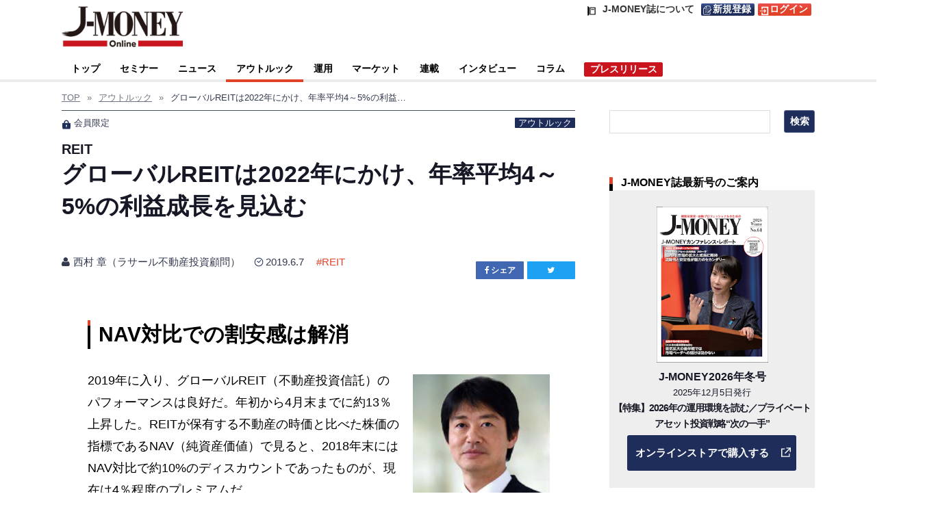

--- FILE ---
content_type: text/html; charset=UTF-8
request_url: https://j-money.jp/article/5168/
body_size: 25323
content:
<!DOCTYPE html>
<!--[if lt IE 7 ]>	<html dir="ltr" lang="ja" prefix="og: https://ogp.me/ns#" class="no-js ie6"> <![endif]-->
<!--[if IE 7 ]>		<html dir="ltr" lang="ja" prefix="og: https://ogp.me/ns#" class="no-js ie7"> <![endif]-->
<!--[if IE 8 ]>		<html dir="ltr" lang="ja" prefix="og: https://ogp.me/ns#" class="no-js ie8"> <![endif]-->
<!--[if IE 9 ]>		<html dir="ltr" lang="ja" prefix="og: https://ogp.me/ns#" class="no-js ie9"> <![endif]-->
<!--[if (gt IE 9)|!(IE)]><!-->
<html dir="ltr" lang="ja" prefix="og: https://ogp.me/ns#" class="no-js"> <!--<![endif]-->
<head>

<meta charset="UTF-8" />
<meta name="viewport" content="width=device-width,initial-scale=1.0,minimum-scale=1.0,maximum-scale=2.0,user-scalable=no">
<meta name="HandheldFriendly" content="true">
<link rel="pingback " href="https://j-money.jp/xmlrpc.php" /> 
<link rel="icon" type="image/x-icon" href="/wp-content/themes/mesocolumn/images/jmoneylogo.ico">
<link rel="apple-touch-icon" href="/wp-content/themes/mesocolumn/images/jmoneylogo.ico">
<script>var ua=window.navigator.userAgent.toLowerCase();var ie6=ua.indexOf("msie 6.")!=-1;var ie7=ua.indexOf("msie 7.")!=-1;var ie8=ua.indexOf("msie 8.")!=-1;var ie9=ua.indexOf("msie 9.")!=-1;if(ie6){}else if(ie7){}else if(ie8){}else if(ie9){document.write('<link rel="stylesheet" href="/wp-content/themes/mesocolumn/style-ie.css">');}</script>
<title>グローバルREITは2022年にかけ、年率平均4～5%の利益成長を見込む | J-MONEY Online - 機関投資家・金融プロフェッショナルのための金融情報サイト</title>

	<style>img:is([sizes="auto" i], [sizes^="auto," i]) { contain-intrinsic-size: 3000px 1500px }</style>
	
		<!-- All in One SEO 4.8.3.2 - aioseo.com -->
	<meta name="description" content="2019年に入り、グローバルREIT（不動産投資信託）のパフォーマンスは良好だ。年初から4月末までに約13％上昇した。REITが保有する不動産の時価と比べた株価の指標であるNAV（純資産価値）で見ると、2018年末にはNAV対比で約10%のディスカウントであったものが、現在は4％程度のプレミアムだ。" />
	<meta name="robots" content="max-image-preview:large" />
	<meta name="author" content="西村 章（ラサール不動産投資顧問）"/>
	<link rel="canonical" href="https://j-money.jp/article/5168/" />
	<meta name="generator" content="All in One SEO (AIOSEO) 4.8.3.2" />
		<meta property="og:locale" content="ja_JP" />
		<meta property="og:site_name" content="J-MONEY Online - 機関投資家・金融プロフェッショナルのための金融情報サイト" />
		<meta property="og:type" content="article" />
		<meta property="og:title" content="グローバルREITは2022年にかけ、年率平均4～5%の利益成長を見込む" />
		<meta property="og:description" content="2019年に入り、グローバルREIT（不動産投資信託）のパフォーマンスは良好だ。年初から4月末までに約13％上昇した。REITが保有する不動産の時価と比べた株価の指標であるNAV（純資産価値）で見ると、2018年末にはNAV対比で約10%のディスカウントであったものが、現在は4％程度のプレミアムだ。" />
		<meta property="og:url" content="https://j-money.jp/article/5168/" />
		<meta property="fb:app_id" content="506418910236826" />
		<meta property="fb:admins" content="109127390699524" />
		<meta property="og:image" content="https://j-money.jp/assets/img/outlook_nishimura.jpg" />
		<meta property="og:image:secure_url" content="https://j-money.jp/assets/img/outlook_nishimura.jpg" />
		<meta property="og:image:width" content="600" />
		<meta property="og:image:height" content="337" />
		<meta property="article:tag" content="アウトルック" />
		<meta property="article:tag" content="reit" />
		<meta property="article:published_time" content="2019-06-06T22:12:43+00:00" />
		<meta property="article:modified_time" content="2021-03-23T14:33:37+00:00" />
		<meta property="article:publisher" content="https://www.facebook.com/jmoneyjp/" />
		<meta name="twitter:card" content="summary_large_image" />
		<meta name="twitter:title" content="グローバルREITは2022年にかけ、年率平均4～5%の利益成長を見込む" />
		<meta name="twitter:description" content="2019年に入り、グローバルREIT（不動産投資信託）のパフォーマンスは良好だ。年初から4月末までに約13％上昇した。REITが保有する不動産の時価と比べた株価の指標であるNAV（純資産価値）で見ると、2018年末にはNAV対比で約10%のディスカウントであったものが、現在は4％程度のプレミアムだ。" />
		<meta name="twitter:image" content="https://j-money.jp/assets/img/outlook_nishimura.jpg" />
		<script type="application/ld+json" class="aioseo-schema">
			{"@context":"https:\/\/schema.org","@graph":[{"@type":"Article","@id":"https:\/\/j-money.jp\/article\/5168\/#article","name":"\u30b0\u30ed\u30fc\u30d0\u30ebREIT\u306f2022\u5e74\u306b\u304b\u3051\u3001\u5e74\u7387\u5e73\u57474\uff5e5%\u306e\u5229\u76ca\u6210\u9577\u3092\u898b\u8fbc\u3080 | J-MONEY Online - \u6a5f\u95a2\u6295\u8cc7\u5bb6\u30fb\u91d1\u878d\u30d7\u30ed\u30d5\u30a7\u30c3\u30b7\u30e7\u30ca\u30eb\u306e\u305f\u3081\u306e\u91d1\u878d\u60c5\u5831\u30b5\u30a4\u30c8","headline":"\u30b0\u30ed\u30fc\u30d0\u30ebREIT\u306f2022\u5e74\u306b\u304b\u3051\u3001\u5e74\u7387\u5e73\u57474\uff5e5%\u306e\u5229\u76ca\u6210\u9577\u3092\u898b\u8fbc\u3080","author":{"@id":"https:\/\/j-money.jp\/article\/author\/nishimura\/#author"},"publisher":{"@id":"https:\/\/j-money.jp\/#organization"},"image":{"@type":"ImageObject","url":"https:\/\/j-money.jp\/assets\/img\/outlook_nishimura.jpg","width":600,"height":337,"caption":"\u897f\u6751 \u7ae0\uff08\u30e9\u30b5\u30fc\u30eb\u4e0d\u52d5\u7523\u6295\u8cc7\u9867\u554f\uff09"},"datePublished":"2019-06-07T07:12:43+09:00","dateModified":"2021-03-23T23:33:37+09:00","inLanguage":"ja","mainEntityOfPage":{"@id":"https:\/\/j-money.jp\/article\/5168\/#webpage"},"isPartOf":{"@id":"https:\/\/j-money.jp\/article\/5168\/#webpage"},"articleSection":"\u30a2\u30a6\u30c8\u30eb\u30c3\u30af, REIT"},{"@type":"BreadcrumbList","@id":"https:\/\/j-money.jp\/article\/5168\/#breadcrumblist","itemListElement":[{"@type":"ListItem","@id":"https:\/\/j-money.jp#listItem","position":1,"name":"\u30db\u30fc\u30e0","item":"https:\/\/j-money.jp","nextItem":{"@type":"ListItem","@id":"https:\/\/j-money.jp\/article\/category\/outlook\/#listItem","name":"\u30a2\u30a6\u30c8\u30eb\u30c3\u30af"}},{"@type":"ListItem","@id":"https:\/\/j-money.jp\/article\/category\/outlook\/#listItem","position":2,"name":"\u30a2\u30a6\u30c8\u30eb\u30c3\u30af","item":"https:\/\/j-money.jp\/article\/category\/outlook\/","nextItem":{"@type":"ListItem","@id":"https:\/\/j-money.jp\/article\/5168\/#listItem","name":"\u30b0\u30ed\u30fc\u30d0\u30ebREIT\u306f2022\u5e74\u306b\u304b\u3051\u3001\u5e74\u7387\u5e73\u57474\uff5e5%\u306e\u5229\u76ca\u6210\u9577\u3092\u898b\u8fbc\u3080"},"previousItem":{"@type":"ListItem","@id":"https:\/\/j-money.jp#listItem","name":"\u30db\u30fc\u30e0"}},{"@type":"ListItem","@id":"https:\/\/j-money.jp\/article\/5168\/#listItem","position":3,"name":"\u30b0\u30ed\u30fc\u30d0\u30ebREIT\u306f2022\u5e74\u306b\u304b\u3051\u3001\u5e74\u7387\u5e73\u57474\uff5e5%\u306e\u5229\u76ca\u6210\u9577\u3092\u898b\u8fbc\u3080","previousItem":{"@type":"ListItem","@id":"https:\/\/j-money.jp\/article\/category\/outlook\/#listItem","name":"\u30a2\u30a6\u30c8\u30eb\u30c3\u30af"}}]},{"@type":"Organization","@id":"https:\/\/j-money.jp\/#organization","name":"\u682a\u5f0f\u4f1a\u793e\u30a8\u30c7\u30a3\u30c8","description":"\u6a5f\u95a2\u6295\u8cc7\u5bb6\u30fb\u91d1\u878d\u30d7\u30ed\u30d5\u30a7\u30c3\u30b7\u30e7\u30ca\u30eb\u306e\u305f\u3081\u306e\u91d1\u878d\u60c5\u5831\u30b5\u30a4\u30c8","url":"https:\/\/j-money.jp\/","logo":{"@type":"ImageObject","url":"https:\/\/j-money.jp\/assets\/img\/jmony-logo-2.png","@id":"https:\/\/j-money.jp\/article\/5168\/#organizationLogo","width":180,"height":60,"caption":"J-MONEY Online - \u6a5f\u95a2\u6295\u8cc7\u5bb6\u30fb\u91d1\u878d\u30d7\u30ed\u30d5\u30a7\u30c3\u30b7\u30e7\u30ca\u30eb\u306e\u305f\u3081\u306e\u91d1\u878d\u60c5\u5831\u30b5\u30a4\u30c8"},"image":{"@id":"https:\/\/j-money.jp\/article\/5168\/#organizationLogo"},"sameAs":["https:\/\/www.facebook.com\/jmoneyjp\/"]},{"@type":"Person","@id":"https:\/\/j-money.jp\/article\/author\/nishimura\/#author","url":"https:\/\/j-money.jp\/article\/author\/nishimura\/","name":"\u897f\u6751 \u7ae0\uff08\u30e9\u30b5\u30fc\u30eb\u4e0d\u52d5\u7523\u6295\u8cc7\u9867\u554f\uff09","image":{"@type":"ImageObject","@id":"https:\/\/j-money.jp\/article\/5168\/#authorImage","url":"https:\/\/j-money.jp\/assets\/img\/nishimura.jpg","width":96,"height":96,"caption":"\u897f\u6751 \u7ae0\uff08\u30e9\u30b5\u30fc\u30eb\u4e0d\u52d5\u7523\u6295\u8cc7\u9867\u554f\uff09"}},{"@type":"WebPage","@id":"https:\/\/j-money.jp\/article\/5168\/#webpage","url":"https:\/\/j-money.jp\/article\/5168\/","name":"\u30b0\u30ed\u30fc\u30d0\u30ebREIT\u306f2022\u5e74\u306b\u304b\u3051\u3001\u5e74\u7387\u5e73\u57474\uff5e5%\u306e\u5229\u76ca\u6210\u9577\u3092\u898b\u8fbc\u3080 | J-MONEY Online - \u6a5f\u95a2\u6295\u8cc7\u5bb6\u30fb\u91d1\u878d\u30d7\u30ed\u30d5\u30a7\u30c3\u30b7\u30e7\u30ca\u30eb\u306e\u305f\u3081\u306e\u91d1\u878d\u60c5\u5831\u30b5\u30a4\u30c8","description":"2019\u5e74\u306b\u5165\u308a\u3001\u30b0\u30ed\u30fc\u30d0\u30ebREIT\uff08\u4e0d\u52d5\u7523\u6295\u8cc7\u4fe1\u8a17\uff09\u306e\u30d1\u30d5\u30a9\u30fc\u30de\u30f3\u30b9\u306f\u826f\u597d\u3060\u3002\u5e74\u521d\u304b\u30894\u6708\u672b\u307e\u3067\u306b\u7d0413\uff05\u4e0a\u6607\u3057\u305f\u3002REIT\u304c\u4fdd\u6709\u3059\u308b\u4e0d\u52d5\u7523\u306e\u6642\u4fa1\u3068\u6bd4\u3079\u305f\u682a\u4fa1\u306e\u6307\u6a19\u3067\u3042\u308bNAV\uff08\u7d14\u8cc7\u7523\u4fa1\u5024\uff09\u3067\u898b\u308b\u3068\u30012018\u5e74\u672b\u306b\u306fNAV\u5bfe\u6bd4\u3067\u7d0410%\u306e\u30c7\u30a3\u30b9\u30ab\u30a6\u30f3\u30c8\u3067\u3042\u3063\u305f\u3082\u306e\u304c\u3001\u73fe\u5728\u306f4\uff05\u7a0b\u5ea6\u306e\u30d7\u30ec\u30df\u30a2\u30e0\u3060\u3002","inLanguage":"ja","isPartOf":{"@id":"https:\/\/j-money.jp\/#website"},"breadcrumb":{"@id":"https:\/\/j-money.jp\/article\/5168\/#breadcrumblist"},"author":{"@id":"https:\/\/j-money.jp\/article\/author\/nishimura\/#author"},"creator":{"@id":"https:\/\/j-money.jp\/article\/author\/nishimura\/#author"},"image":{"@type":"ImageObject","url":"https:\/\/j-money.jp\/assets\/img\/outlook_nishimura.jpg","@id":"https:\/\/j-money.jp\/article\/5168\/#mainImage","width":600,"height":337,"caption":"\u897f\u6751 \u7ae0\uff08\u30e9\u30b5\u30fc\u30eb\u4e0d\u52d5\u7523\u6295\u8cc7\u9867\u554f\uff09"},"primaryImageOfPage":{"@id":"https:\/\/j-money.jp\/article\/5168\/#mainImage"},"datePublished":"2019-06-07T07:12:43+09:00","dateModified":"2021-03-23T23:33:37+09:00"},{"@type":"WebSite","@id":"https:\/\/j-money.jp\/#website","url":"https:\/\/j-money.jp\/","name":"J-MONEY Online - \u6a5f\u95a2\u6295\u8cc7\u5bb6\u30fb\u91d1\u878d\u30d7\u30ed\u30d5\u30a7\u30c3\u30b7\u30e7\u30ca\u30eb\u306e\u305f\u3081\u306e\u91d1\u878d\u60c5\u5831\u30b5\u30a4\u30c8","alternateName":"J-MONEY Online","description":"\u6a5f\u95a2\u6295\u8cc7\u5bb6\u30fb\u91d1\u878d\u30d7\u30ed\u30d5\u30a7\u30c3\u30b7\u30e7\u30ca\u30eb\u306e\u305f\u3081\u306e\u91d1\u878d\u60c5\u5831\u30b5\u30a4\u30c8","inLanguage":"ja","publisher":{"@id":"https:\/\/j-money.jp\/#organization"}}]}
		</script>
		<!-- All in One SEO -->

<link rel='dns-prefetch' href='//stats.wp.com' />
<link rel='dns-prefetch' href='//fonts.googleapis.com' />
<link rel='dns-prefetch' href='//www.googletagmanager.com' />
<script type="text/javascript" id="wpp-js" src="https://j-money.jp/wp-content/plugins/wordpress-popular-posts/assets/js/wpp.js?ver=7.3.3" data-sampling="1" data-sampling-rate="10" data-api-url="https://j-money.jp/wp-json/wordpress-popular-posts" data-post-id="5168" data-token="afecd930bf" data-lang="0" data-debug="1"></script>
<script type="text/javascript">
/* <![CDATA[ */
window._wpemojiSettings = {"baseUrl":"https:\/\/s.w.org\/images\/core\/emoji\/15.0.3\/72x72\/","ext":".png","svgUrl":"https:\/\/s.w.org\/images\/core\/emoji\/15.0.3\/svg\/","svgExt":".svg","source":{"concatemoji":"https:\/\/j-money.jp\/wp-includes\/js\/wp-emoji-release.min.js?ver=6.7.2"}};
/*! This file is auto-generated */
!function(i,n){var o,s,e;function c(e){try{var t={supportTests:e,timestamp:(new Date).valueOf()};sessionStorage.setItem(o,JSON.stringify(t))}catch(e){}}function p(e,t,n){e.clearRect(0,0,e.canvas.width,e.canvas.height),e.fillText(t,0,0);var t=new Uint32Array(e.getImageData(0,0,e.canvas.width,e.canvas.height).data),r=(e.clearRect(0,0,e.canvas.width,e.canvas.height),e.fillText(n,0,0),new Uint32Array(e.getImageData(0,0,e.canvas.width,e.canvas.height).data));return t.every(function(e,t){return e===r[t]})}function u(e,t,n){switch(t){case"flag":return n(e,"\ud83c\udff3\ufe0f\u200d\u26a7\ufe0f","\ud83c\udff3\ufe0f\u200b\u26a7\ufe0f")?!1:!n(e,"\ud83c\uddfa\ud83c\uddf3","\ud83c\uddfa\u200b\ud83c\uddf3")&&!n(e,"\ud83c\udff4\udb40\udc67\udb40\udc62\udb40\udc65\udb40\udc6e\udb40\udc67\udb40\udc7f","\ud83c\udff4\u200b\udb40\udc67\u200b\udb40\udc62\u200b\udb40\udc65\u200b\udb40\udc6e\u200b\udb40\udc67\u200b\udb40\udc7f");case"emoji":return!n(e,"\ud83d\udc26\u200d\u2b1b","\ud83d\udc26\u200b\u2b1b")}return!1}function f(e,t,n){var r="undefined"!=typeof WorkerGlobalScope&&self instanceof WorkerGlobalScope?new OffscreenCanvas(300,150):i.createElement("canvas"),a=r.getContext("2d",{willReadFrequently:!0}),o=(a.textBaseline="top",a.font="600 32px Arial",{});return e.forEach(function(e){o[e]=t(a,e,n)}),o}function t(e){var t=i.createElement("script");t.src=e,t.defer=!0,i.head.appendChild(t)}"undefined"!=typeof Promise&&(o="wpEmojiSettingsSupports",s=["flag","emoji"],n.supports={everything:!0,everythingExceptFlag:!0},e=new Promise(function(e){i.addEventListener("DOMContentLoaded",e,{once:!0})}),new Promise(function(t){var n=function(){try{var e=JSON.parse(sessionStorage.getItem(o));if("object"==typeof e&&"number"==typeof e.timestamp&&(new Date).valueOf()<e.timestamp+604800&&"object"==typeof e.supportTests)return e.supportTests}catch(e){}return null}();if(!n){if("undefined"!=typeof Worker&&"undefined"!=typeof OffscreenCanvas&&"undefined"!=typeof URL&&URL.createObjectURL&&"undefined"!=typeof Blob)try{var e="postMessage("+f.toString()+"("+[JSON.stringify(s),u.toString(),p.toString()].join(",")+"));",r=new Blob([e],{type:"text/javascript"}),a=new Worker(URL.createObjectURL(r),{name:"wpTestEmojiSupports"});return void(a.onmessage=function(e){c(n=e.data),a.terminate(),t(n)})}catch(e){}c(n=f(s,u,p))}t(n)}).then(function(e){for(var t in e)n.supports[t]=e[t],n.supports.everything=n.supports.everything&&n.supports[t],"flag"!==t&&(n.supports.everythingExceptFlag=n.supports.everythingExceptFlag&&n.supports[t]);n.supports.everythingExceptFlag=n.supports.everythingExceptFlag&&!n.supports.flag,n.DOMReady=!1,n.readyCallback=function(){n.DOMReady=!0}}).then(function(){return e}).then(function(){var e;n.supports.everything||(n.readyCallback(),(e=n.source||{}).concatemoji?t(e.concatemoji):e.wpemoji&&e.twemoji&&(t(e.twemoji),t(e.wpemoji)))}))}((window,document),window._wpemojiSettings);
/* ]]> */
</script>
<!-- j-money.jp is managing ads with Advanced Ads 2.0.9 – https://wpadvancedads.com/ --><script id="money-ready">
			window.advanced_ads_ready=function(e,a){a=a||"complete";var d=function(e){return"interactive"===a?"loading"!==e:"complete"===e};d(document.readyState)?e():document.addEventListener("readystatechange",(function(a){d(a.target.readyState)&&e()}),{once:"interactive"===a})},window.advanced_ads_ready_queue=window.advanced_ads_ready_queue||[];		</script>
		<style id='wp-emoji-styles-inline-css' type='text/css'>

	img.wp-smiley, img.emoji {
		display: inline !important;
		border: none !important;
		box-shadow: none !important;
		height: 1em !important;
		width: 1em !important;
		margin: 0 0.07em !important;
		vertical-align: -0.1em !important;
		background: none !important;
		padding: 0 !important;
	}
</style>
<link rel='stylesheet' id='wp-block-library-css' href='https://j-money.jp/wp-includes/css/dist/block-library/style.min.css?ver=6.7.2' type='text/css' media='all' />
<style id='wp-block-library-inline-css' type='text/css'>
.has-text-align-justify{text-align:justify;}
</style>
<link rel='stylesheet' id='mediaelement-css' href='https://j-money.jp/wp-includes/js/mediaelement/mediaelementplayer-legacy.min.css?ver=4.2.17' type='text/css' media='all' />
<link rel='stylesheet' id='wp-mediaelement-css' href='https://j-money.jp/wp-includes/js/mediaelement/wp-mediaelement.min.css?ver=6.7.2' type='text/css' media='all' />
<style id='classic-theme-styles-inline-css' type='text/css'>
/*! This file is auto-generated */
.wp-block-button__link{color:#fff;background-color:#32373c;border-radius:9999px;box-shadow:none;text-decoration:none;padding:calc(.667em + 2px) calc(1.333em + 2px);font-size:1.125em}.wp-block-file__button{background:#32373c;color:#fff;text-decoration:none}
</style>
<style id='global-styles-inline-css' type='text/css'>
:root{--wp--preset--aspect-ratio--square: 1;--wp--preset--aspect-ratio--4-3: 4/3;--wp--preset--aspect-ratio--3-4: 3/4;--wp--preset--aspect-ratio--3-2: 3/2;--wp--preset--aspect-ratio--2-3: 2/3;--wp--preset--aspect-ratio--16-9: 16/9;--wp--preset--aspect-ratio--9-16: 9/16;--wp--preset--color--black: #000000;--wp--preset--color--cyan-bluish-gray: #abb8c3;--wp--preset--color--white: #ffffff;--wp--preset--color--pale-pink: #f78da7;--wp--preset--color--vivid-red: #cf2e2e;--wp--preset--color--luminous-vivid-orange: #ff6900;--wp--preset--color--luminous-vivid-amber: #fcb900;--wp--preset--color--light-green-cyan: #7bdcb5;--wp--preset--color--vivid-green-cyan: #00d084;--wp--preset--color--pale-cyan-blue: #8ed1fc;--wp--preset--color--vivid-cyan-blue: #0693e3;--wp--preset--color--vivid-purple: #9b51e0;--wp--preset--gradient--vivid-cyan-blue-to-vivid-purple: linear-gradient(135deg,rgba(6,147,227,1) 0%,rgb(155,81,224) 100%);--wp--preset--gradient--light-green-cyan-to-vivid-green-cyan: linear-gradient(135deg,rgb(122,220,180) 0%,rgb(0,208,130) 100%);--wp--preset--gradient--luminous-vivid-amber-to-luminous-vivid-orange: linear-gradient(135deg,rgba(252,185,0,1) 0%,rgba(255,105,0,1) 100%);--wp--preset--gradient--luminous-vivid-orange-to-vivid-red: linear-gradient(135deg,rgba(255,105,0,1) 0%,rgb(207,46,46) 100%);--wp--preset--gradient--very-light-gray-to-cyan-bluish-gray: linear-gradient(135deg,rgb(238,238,238) 0%,rgb(169,184,195) 100%);--wp--preset--gradient--cool-to-warm-spectrum: linear-gradient(135deg,rgb(74,234,220) 0%,rgb(151,120,209) 20%,rgb(207,42,186) 40%,rgb(238,44,130) 60%,rgb(251,105,98) 80%,rgb(254,248,76) 100%);--wp--preset--gradient--blush-light-purple: linear-gradient(135deg,rgb(255,206,236) 0%,rgb(152,150,240) 100%);--wp--preset--gradient--blush-bordeaux: linear-gradient(135deg,rgb(254,205,165) 0%,rgb(254,45,45) 50%,rgb(107,0,62) 100%);--wp--preset--gradient--luminous-dusk: linear-gradient(135deg,rgb(255,203,112) 0%,rgb(199,81,192) 50%,rgb(65,88,208) 100%);--wp--preset--gradient--pale-ocean: linear-gradient(135deg,rgb(255,245,203) 0%,rgb(182,227,212) 50%,rgb(51,167,181) 100%);--wp--preset--gradient--electric-grass: linear-gradient(135deg,rgb(202,248,128) 0%,rgb(113,206,126) 100%);--wp--preset--gradient--midnight: linear-gradient(135deg,rgb(2,3,129) 0%,rgb(40,116,252) 100%);--wp--preset--font-size--small: 13px;--wp--preset--font-size--medium: 20px;--wp--preset--font-size--large: 36px;--wp--preset--font-size--x-large: 42px;--wp--preset--spacing--20: 0.44rem;--wp--preset--spacing--30: 0.67rem;--wp--preset--spacing--40: 1rem;--wp--preset--spacing--50: 1.5rem;--wp--preset--spacing--60: 2.25rem;--wp--preset--spacing--70: 3.38rem;--wp--preset--spacing--80: 5.06rem;--wp--preset--shadow--natural: 6px 6px 9px rgba(0, 0, 0, 0.2);--wp--preset--shadow--deep: 12px 12px 50px rgba(0, 0, 0, 0.4);--wp--preset--shadow--sharp: 6px 6px 0px rgba(0, 0, 0, 0.2);--wp--preset--shadow--outlined: 6px 6px 0px -3px rgba(255, 255, 255, 1), 6px 6px rgba(0, 0, 0, 1);--wp--preset--shadow--crisp: 6px 6px 0px rgba(0, 0, 0, 1);}:where(.is-layout-flex){gap: 0.5em;}:where(.is-layout-grid){gap: 0.5em;}body .is-layout-flex{display: flex;}.is-layout-flex{flex-wrap: wrap;align-items: center;}.is-layout-flex > :is(*, div){margin: 0;}body .is-layout-grid{display: grid;}.is-layout-grid > :is(*, div){margin: 0;}:where(.wp-block-columns.is-layout-flex){gap: 2em;}:where(.wp-block-columns.is-layout-grid){gap: 2em;}:where(.wp-block-post-template.is-layout-flex){gap: 1.25em;}:where(.wp-block-post-template.is-layout-grid){gap: 1.25em;}.has-black-color{color: var(--wp--preset--color--black) !important;}.has-cyan-bluish-gray-color{color: var(--wp--preset--color--cyan-bluish-gray) !important;}.has-white-color{color: var(--wp--preset--color--white) !important;}.has-pale-pink-color{color: var(--wp--preset--color--pale-pink) !important;}.has-vivid-red-color{color: var(--wp--preset--color--vivid-red) !important;}.has-luminous-vivid-orange-color{color: var(--wp--preset--color--luminous-vivid-orange) !important;}.has-luminous-vivid-amber-color{color: var(--wp--preset--color--luminous-vivid-amber) !important;}.has-light-green-cyan-color{color: var(--wp--preset--color--light-green-cyan) !important;}.has-vivid-green-cyan-color{color: var(--wp--preset--color--vivid-green-cyan) !important;}.has-pale-cyan-blue-color{color: var(--wp--preset--color--pale-cyan-blue) !important;}.has-vivid-cyan-blue-color{color: var(--wp--preset--color--vivid-cyan-blue) !important;}.has-vivid-purple-color{color: var(--wp--preset--color--vivid-purple) !important;}.has-black-background-color{background-color: var(--wp--preset--color--black) !important;}.has-cyan-bluish-gray-background-color{background-color: var(--wp--preset--color--cyan-bluish-gray) !important;}.has-white-background-color{background-color: var(--wp--preset--color--white) !important;}.has-pale-pink-background-color{background-color: var(--wp--preset--color--pale-pink) !important;}.has-vivid-red-background-color{background-color: var(--wp--preset--color--vivid-red) !important;}.has-luminous-vivid-orange-background-color{background-color: var(--wp--preset--color--luminous-vivid-orange) !important;}.has-luminous-vivid-amber-background-color{background-color: var(--wp--preset--color--luminous-vivid-amber) !important;}.has-light-green-cyan-background-color{background-color: var(--wp--preset--color--light-green-cyan) !important;}.has-vivid-green-cyan-background-color{background-color: var(--wp--preset--color--vivid-green-cyan) !important;}.has-pale-cyan-blue-background-color{background-color: var(--wp--preset--color--pale-cyan-blue) !important;}.has-vivid-cyan-blue-background-color{background-color: var(--wp--preset--color--vivid-cyan-blue) !important;}.has-vivid-purple-background-color{background-color: var(--wp--preset--color--vivid-purple) !important;}.has-black-border-color{border-color: var(--wp--preset--color--black) !important;}.has-cyan-bluish-gray-border-color{border-color: var(--wp--preset--color--cyan-bluish-gray) !important;}.has-white-border-color{border-color: var(--wp--preset--color--white) !important;}.has-pale-pink-border-color{border-color: var(--wp--preset--color--pale-pink) !important;}.has-vivid-red-border-color{border-color: var(--wp--preset--color--vivid-red) !important;}.has-luminous-vivid-orange-border-color{border-color: var(--wp--preset--color--luminous-vivid-orange) !important;}.has-luminous-vivid-amber-border-color{border-color: var(--wp--preset--color--luminous-vivid-amber) !important;}.has-light-green-cyan-border-color{border-color: var(--wp--preset--color--light-green-cyan) !important;}.has-vivid-green-cyan-border-color{border-color: var(--wp--preset--color--vivid-green-cyan) !important;}.has-pale-cyan-blue-border-color{border-color: var(--wp--preset--color--pale-cyan-blue) !important;}.has-vivid-cyan-blue-border-color{border-color: var(--wp--preset--color--vivid-cyan-blue) !important;}.has-vivid-purple-border-color{border-color: var(--wp--preset--color--vivid-purple) !important;}.has-vivid-cyan-blue-to-vivid-purple-gradient-background{background: var(--wp--preset--gradient--vivid-cyan-blue-to-vivid-purple) !important;}.has-light-green-cyan-to-vivid-green-cyan-gradient-background{background: var(--wp--preset--gradient--light-green-cyan-to-vivid-green-cyan) !important;}.has-luminous-vivid-amber-to-luminous-vivid-orange-gradient-background{background: var(--wp--preset--gradient--luminous-vivid-amber-to-luminous-vivid-orange) !important;}.has-luminous-vivid-orange-to-vivid-red-gradient-background{background: var(--wp--preset--gradient--luminous-vivid-orange-to-vivid-red) !important;}.has-very-light-gray-to-cyan-bluish-gray-gradient-background{background: var(--wp--preset--gradient--very-light-gray-to-cyan-bluish-gray) !important;}.has-cool-to-warm-spectrum-gradient-background{background: var(--wp--preset--gradient--cool-to-warm-spectrum) !important;}.has-blush-light-purple-gradient-background{background: var(--wp--preset--gradient--blush-light-purple) !important;}.has-blush-bordeaux-gradient-background{background: var(--wp--preset--gradient--blush-bordeaux) !important;}.has-luminous-dusk-gradient-background{background: var(--wp--preset--gradient--luminous-dusk) !important;}.has-pale-ocean-gradient-background{background: var(--wp--preset--gradient--pale-ocean) !important;}.has-electric-grass-gradient-background{background: var(--wp--preset--gradient--electric-grass) !important;}.has-midnight-gradient-background{background: var(--wp--preset--gradient--midnight) !important;}.has-small-font-size{font-size: var(--wp--preset--font-size--small) !important;}.has-medium-font-size{font-size: var(--wp--preset--font-size--medium) !important;}.has-large-font-size{font-size: var(--wp--preset--font-size--large) !important;}.has-x-large-font-size{font-size: var(--wp--preset--font-size--x-large) !important;}
:where(.wp-block-post-template.is-layout-flex){gap: 1.25em;}:where(.wp-block-post-template.is-layout-grid){gap: 1.25em;}
:where(.wp-block-columns.is-layout-flex){gap: 2em;}:where(.wp-block-columns.is-layout-grid){gap: 2em;}
:root :where(.wp-block-pullquote){font-size: 1.5em;line-height: 1.6;}
</style>
<link rel='stylesheet' id='contact-form-7-css' href='https://j-money.jp/wp-content/plugins/contact-form-7/includes/css/styles.css?ver=6.0.6' type='text/css' media='all' />
<link rel='stylesheet' id='jquery-ui-dialog-min-css-css' href='https://j-money.jp/wp-includes/css/jquery-ui-dialog.min.css?ver=6.7.2' type='text/css' media='all' />
<link rel='stylesheet' id='contact-form-7-confirm-plus-css' href='https://j-money.jp/wp-content/plugins/confirm-plus-contact-form-7/assets/css/styles.css?ver=20250617_044555' type='text/css' media='all' />
<link rel='stylesheet' id='ppress-frontend-css' href='https://j-money.jp/wp-content/plugins/wp-user-avatar/assets/css/frontend.min.css?ver=4.16.1' type='text/css' media='all' />
<link rel='stylesheet' id='ppress-flatpickr-css' href='https://j-money.jp/wp-content/plugins/wp-user-avatar/assets/flatpickr/flatpickr.min.css?ver=4.16.1' type='text/css' media='all' />
<link rel='stylesheet' id='ppress-select2-css' href='https://j-money.jp/wp-content/plugins/wp-user-avatar/assets/select2/select2.min.css?ver=6.7.2' type='text/css' media='all' />
<link rel='stylesheet' id='wordpress-popular-posts-css-css' href='https://j-money.jp/wp-content/plugins/wordpress-popular-posts/assets/css/wpp.css?ver=7.3.3' type='text/css' media='all' />
<link rel='stylesheet' id='default_gwf-css' href='//fonts.googleapis.com/css?family=Open+Sans%3A400%2C400italic%2C600%2C600italic%2C700%2C700italic%2C300%2C300italic&#038;ver=6.7.2' type='text/css' media='all' />
<link rel='stylesheet' id='parent-style-css' href='https://j-money.jp/wp-content/themes/mesocolumn/style.css?ver=6.7.2' type='text/css' media='all' />
<link rel='stylesheet' id='my_style-css' href='https://j-money.jp/wp-content/themes/mesocolumn/css/style-impressions.css?ver=6.7.2' type='text/css' media='all' />
<link rel='stylesheet' id='style-responsive-css' href='https://j-money.jp/wp-content/themes/mesocolumn/responsive.css?ver=6.7.2' type='text/css' media='all' />
<link rel='stylesheet' id='superfish-css' href='https://j-money.jp/wp-content/themes/mesocolumn/superfish.css?ver=6.7.2' type='text/css' media='all' />
<link rel='stylesheet' id='font-awesome-cdn-css' href='https://j-money.jp/wp-content/themes/mesocolumn/lib/scripts/font-awesome/css/font-awesome.css?ver=6.7.2' type='text/css' media='all' />
<link rel='stylesheet' id='main-style-css' href='https://j-money.jp/wp-content/themes/mesocolumn/style.css?ver=1761011718' type='text/css' media='all' />
<link rel='stylesheet' id='responsive-style-css' href='https://j-money.jp/wp-content/themes/mesocolumn/responsive.css?ver=1759733162' type='text/css' media='all' />
<link rel='stylesheet' id='wp-members-css' href='https://j-money.jp/wp-content/themes/mesocolumn/css/generic-no-float.min.css?ver=3.3.5.2' type='text/css' media='all' />
<link rel='stylesheet' id='cf7cf-style-css' href='https://j-money.jp/wp-content/plugins/cf7-conditional-fields/style.css?ver=2.5.14' type='text/css' media='all' />
<link rel='stylesheet' id='wp-featherlight-css' href='https://j-money.jp/wp-content/plugins/wp-featherlight/css/wp-featherlight.min.css?ver=1.3.4' type='text/css' media='all' />
<link rel='stylesheet' id='jetpack_css-css' href='https://j-money.jp/wp-content/plugins/jetpack/css/jetpack.css?ver=12.6.3' type='text/css' media='all' />
<script type="text/javascript" src="https://j-money.jp/wp-includes/js/jquery/jquery.min.js?ver=3.7.1" id="jquery-core-js"></script>
<script type="text/javascript" src="https://j-money.jp/wp-includes/js/jquery/jquery-migrate.min.js?ver=3.4.1" id="jquery-migrate-js"></script>
<script type="text/javascript" src="https://j-money.jp/wp-content/plugins/wp-user-avatar/assets/flatpickr/flatpickr.min.js?ver=4.16.1" id="ppress-flatpickr-js"></script>
<script type="text/javascript" src="https://j-money.jp/wp-content/plugins/wp-user-avatar/assets/select2/select2.min.js?ver=4.16.1" id="ppress-select2-js"></script>
<link rel="https://api.w.org/" href="https://j-money.jp/wp-json/" /><link rel="alternate" title="JSON" type="application/json" href="https://j-money.jp/wp-json/wp/v2/posts/5168" /><meta name="generator" content="WordPress 6.7.2" />
<link rel='shortlink' href='https://j-money.jp/?p=5168' />
<link rel="alternate" title="oEmbed (JSON)" type="application/json+oembed" href="https://j-money.jp/wp-json/oembed/1.0/embed?url=https%3A%2F%2Fj-money.jp%2Farticle%2F5168%2F" />
<link rel="alternate" title="oEmbed (XML)" type="text/xml+oembed" href="https://j-money.jp/wp-json/oembed/1.0/embed?url=https%3A%2F%2Fj-money.jp%2Farticle%2F5168%2F&#038;format=xml" />
<style type="text/css">* Custom css for Access Category Password form */
		.acpwd-container {
		
		}
		
		.acpwd-added-excerpt {
		}
		
		.acpwd-info-message {
		
		}
		
		.acpwd-form {
		
		}
		.acpwd-pass {
		
		}
		
		.acpwd-submit {
		
		}
		
		.acpwd-error-message {
			color: darkred;
		}</style><meta name="generator" content="Site Kit by Google 1.155.0" />	<style>img#wpstats{display:none}</style>
		            <style id="wpp-loading-animation-styles">@-webkit-keyframes bgslide{from{background-position-x:0}to{background-position-x:-200%}}@keyframes bgslide{from{background-position-x:0}to{background-position-x:-200%}}.wpp-widget-block-placeholder,.wpp-shortcode-placeholder{margin:0 auto;width:60px;height:3px;background:#dd3737;background:linear-gradient(90deg,#dd3737 0%,#571313 10%,#dd3737 100%);background-size:200% auto;border-radius:3px;-webkit-animation:bgslide 1s infinite linear;animation:bgslide 1s infinite linear}</style>
            <style type="text/css" media="all">
#main-navigation li.tn_cat_color_4 a { #000000;}#main-navigation ul.sf-menu li.tn_cat_color_4:hover {}#main-navigation li.tn_cat_color_4.current-menu-item a {}#main-navigation li.tn_cat_color_4.current-menu-item a span.menu-decsription {}ul.sub_tn_cat_color_4 li a {color: #000000;}#main-navigation .sf-menu li a:hover {}aside.home-feat-cat h4.homefeattitle.feat_tn_cat_color_4 {border-bottom: 5px solid #000000;}#custom .archive_tn_cat_color_4 h1.post-title a,#custom .archive_tn_cat_color_4 h2.post-title a {color: #000000 !important;}aside.home-feat-cat.post_tn_cat_color_4 .widget a, aside.home-feat-cat.post_tn_cat_color_4 article a {color: #000000;}#custom #post-entry.archive_tn_cat_color_4 article .post-meta a:hover {color: #000000 !important;}#main-navigation .sf-menu li.tn_cat_color_4 ul  {background-image: none;}#main-navigation .sf-menu li.tn_cat_color_4 ul li a:hover  {background-image: none;}</style>
<style type="text/css" media="all">
</style>
<link rel="icon" href="https://j-money.jp/assets/img/jmoneylogo.ico" type="images/x-icon" />
<style>

</style>

<!-- Google タグ マネージャー スニペット (Site Kit が追加) -->
<script type="text/javascript">
/* <![CDATA[ */

			( function( w, d, s, l, i ) {
				w[l] = w[l] || [];
				w[l].push( {'gtm.start': new Date().getTime(), event: 'gtm.js'} );
				var f = d.getElementsByTagName( s )[0],
					j = d.createElement( s ), dl = l != 'dataLayer' ? '&l=' + l : '';
				j.async = true;
				j.src = 'https://www.googletagmanager.com/gtm.js?id=' + i + dl;
				f.parentNode.insertBefore( j, f );
			} )( window, document, 'script', 'dataLayer', 'GTM-5FS7TZ3' );
			
/* ]]> */
</script>

<!-- (ここまで) Google タグ マネージャー スニペット (Site Kit が追加) -->
<link rel="icon" href="https://j-money.jp/assets/img/jmoneylogo.ico" sizes="32x32" />
<link rel="icon" href="https://j-money.jp/assets/img/jmoneylogo.ico" sizes="192x192" />
<link rel="apple-touch-icon" href="https://j-money.jp/assets/img/jmoneylogo.ico" />
<meta name="msapplication-TileImage" content="https://j-money.jp/assets/img/jmoneylogo.ico" />
<style type="text/css" media="all">



#post-entry div.post-thumb.size-thumbnail {float:left;width:300px;}
#post-entry article .post-right {margin:0 0 0 320px;}
#post-entry aside.home-feat-cat .apost .feat-right {margin: 0;}
#post-entry aside.home-feat-cat .apost .feat-thumb {width: 100%;}
#post-entry aside.home-feat-cat .apost .entry-content {font-size:1.25em;}
#post-entry aside.home-feat-cat .apost .feat-title {font-size:1.65em;margin:12px 0 8px !important;}
#custom #post-entry aside.home-feat-cat .apost {padding:0 0 2em !important;margin:0 0 2em !important;}
@media only screen and (min-width:300px) and (max-width:770px){
#post-entry aside.home-feat-cat .apost .feat-thumb {height:auto;max-height:1000px;} }
</style>
<!-- test -->
<script> 
window.dataLayer = window.dataLayer || [];
    dataLayer.push({
    user_id: "0",
    uid : "0" 
    });
</script>    
    
 <!-- test -->     
    
    
    
<!-- Global site tag (gtag.js) - Google Analytics -->
<script async src="https://www.googletagmanager.com/gtag/js?id=UA-24290076-1"></script>
<script>
  window.dataLayer = window.dataLayer || [];
  function gtag(){dataLayer.push(arguments);}
  gtag('js', new Date());
  gtag('config', 'UA-24290076-1');
</script>
  
</head>
<body class="post-template-default single single-post postid-5168 single-format-standard wp-featherlight-captions chrome aa-prefix-money-" id="custom">
<script>
    document.getElementsByTagName('body')[0].className = 'page';
</script>
<div class="topbar-right pull-right"><ul class="topbar-elements">
<li class="topbar-jmoney"><a href="https://j-money.jp/magazine/"><i class="icon iconMagazine"></i><span>J-MONEY誌について</span></a></li>
<li class="topbar-search"><label for="label1"><i class="icon iconSearch"></i><span>検索</span></label></li>
<li class="topbar-profile">                   
<a href="https://j-money.jp/register/"><i class="icon iconRegister"></i><span>新規登録</span></a>
</li>
                  
<li class="topbar-login">
<a href="https://j-money.jp/login/"><i class="icon iconlogin"></i><span>ログイン</span></a>
</li></ul>
<!--search-->
<div class="hidden_box">
    <input type="checkbox" id="label1"/>
    <div class="hidden_show">
<div id="search"><form method="get" class="searchform" action="https://j-money.jp/"><label><span class="screen-reader-text"></span><input type="search" class="searchfield" placeholder="" value="" name="s" title="検索: " /></label> <input type="submit" class="searchsubmit" value="検索" /></form></div></div></div>
<!--search-->
</div><!--#topbar-->

<div class="bk-menu">
<div id="bodywrap-logo" class="innerwrap"><div class="bodywrap-logoin"><nav class="top-nav iegradient effect-1" id="top-navigation">
<div class="innerwrap">
<div id="mobile-nav"><div class="mobile-open"><a class="mobile-open-click" href="#"><span class="fa-menu"><img src="/assets/img/sp-menu.svg"></span></a></div><ul id="mobile-menu-wrap"><li><a href='https://j-money.jp/' target=''>トップ</a>
<li><a href='https://j-money.jp/article/category/seminar-report/' target=''>セミナー</a>
<li><a href='https://j-money.jp/article/category/news/' target=''>ニュース</a>
<li><a href='https://j-money.jp/article/category/outlook/' target=''>アウトルック</a>
<li><a href='https://j-money.jp/article/category/asset-manegement/' target=''>運用</a>
<li><a href='https://j-money.jp/article/category/market/' target=''>マーケット</a>
<li><a href='https://j-money.jp/article/category/regular/' target=''>連載</a>
<li><a href='https://j-money.jp/article/category/interview/' target=''>インタビュー</a>
<li><a href='https://j-money.jp/article/category/column/' target=''>コラム</a>
<li><a href='https://j-money.jp/magazine/' target=''>J-MONEY誌について</a>
<li><a href='https://j-money.jp/article/category/press-release/' target=''>プレスリリース</a>
<li><a href='https://www.facebook.com/jmoneyjp/' target='_blank'>Facebook</a>
</ul></div></div>
</nav>
<!-- HEADER START -->
<header class="iegradient yes_head" id="header">
<div class="header-inner">
<div class="innerwrap">
<div id="siteinfo">

<h1><a href="https://j-money.jp/" title="J-MONEY Online &#8211; 機関投資家・金融プロフェッショナルのための金融情報サイト"><img src="/assets/img/jmony-logo.png" alt="J-MONEY Online &#8211; 機関投資家・金融プロフェッショナルのための金融情報サイト" /></a></h1>

</div>
<!-- SITEINFO END -->

</div>
</div>
</header>
<!-- HEADER END -->
<!-- NAVIGATION START -->
<nav class="main-nav iegradient cat-587" id="main-navigation">
<ul id="menu-main" class="sf-menu"><li id='menu-item-9413'  class="menu-item menu-item-type-post_type menu-item-object-page menu-item-home no_desc  tn_cat_color_5 "><a  href="https://j-money.jp/">トップ</a></li>
<li id='menu-item-120490'  class="event-info menu-item menu-item-type-taxonomy menu-item-object-category menu-item-has-children no_desc   "><a  href="https://j-money.jp/article/category/seminar-report/">セミナー</a>
<ul class="sub-menu">
<li id='menu-item-120483'  class="menu-item menu-item-type-post_type menu-item-object-page no_desc   "><a  href="https://j-money.jp/event-info/">セミナー・イベント情報</a></li>
<li id='menu-item-120488'  class="menu-item menu-item-type-taxonomy menu-item-object-category no_desc   "><a  href="https://j-money.jp/article/category/seminar-report/">セミナーレポート</a></li>
</ul>
</li>
<li id='menu-item-12309'  class="menu-item menu-item-type-taxonomy menu-item-object-category no_desc   "><a  href="https://j-money.jp/article/category/news/">ニュース</a></li>
<li id='menu-item-12308'  class="menu-item menu-item-type-taxonomy menu-item-object-category current-post-ancestor current-menu-parent current-post-parent no_desc   "><a  href="https://j-money.jp/article/category/outlook/">アウトルック</a></li>
<li id='menu-item-9587'  class="menu-item menu-item-type-taxonomy menu-item-object-category no_desc   "><a  href="https://j-money.jp/article/category/asset-manegement/">運用</a></li>
<li id='menu-item-371'  class="menu-item menu-item-type-taxonomy menu-item-object-category no_desc  tn_cat_color_4 "><a  href="https://j-money.jp/article/category/market/">マーケット</a></li>
<li id='menu-item-9411'  class="regular menu-item menu-item-type-taxonomy menu-item-object-category menu-item-has-children no_desc   "><a  href="https://j-money.jp/article/category/regular/">連載</a>
<ul class="sub-menu">
<li id='menu-item-120338'  class="menu-item menu-item-type-taxonomy menu-item-object-category no_desc   "><a  href="https://j-money.jp/article/category/regular/esgaccount/">ESG会計</a></li>
<li id='menu-item-120339'  class="menu-item menu-item-type-taxonomy menu-item-object-category no_desc   "><a  href="https://j-money.jp/article/category/regular/asset-watch-venture/">Asset Watch　年金基金とベンチャー投資　～新たなリターンの可能性～</a></li>
<li id='menu-item-120340'  class="menu-item menu-item-type-taxonomy menu-item-object-category no_desc   "><a  href="https://j-money.jp/article/category/regular/china-investment/">「中国投資」の可能性を探る</a></li>
<li id='menu-item-120341'  class="menu-item menu-item-type-taxonomy menu-item-object-category no_desc   "><a  href="https://j-money.jp/article/category/regular/asset-watch-emerging/">Asset Watch　新興国資産編</a></li>
<li id='menu-item-120342'  class="menu-item menu-item-type-taxonomy menu-item-object-category no_desc   "><a  href="https://j-money.jp/article/category/regular/gk-frontier/">ゲートキーパー最前線</a></li>
<li id='menu-item-120343'  class="menu-item menu-item-type-taxonomy menu-item-object-category no_desc   "><a  href="https://j-money.jp/article/category/regular/esg-perfomance/">ESGとパフォーマンス</a></li>
<li id='menu-item-120344'  class="menu-item menu-item-type-taxonomy menu-item-object-category no_desc   "><a  href="https://j-money.jp/article/category/regular/asset-watch-jreit/">Asset Watch　J-REIT編</a></li>
<li id='menu-item-120345'  class="menu-item menu-item-type-taxonomy menu-item-object-category no_desc   "><a  href="https://j-money.jp/article/category/regular/jpx-saihen-taiou/">東証の市場再編への対応</a></li>
<li id='menu-item-120346'  class="menu-item menu-item-type-taxonomy menu-item-object-category no_desc   "><a  href="https://j-money.jp/article/category/regular/asia-investment-insight/">アジア投資インサイト</a></li>
<li id='menu-item-120347'  class="menu-item menu-item-type-taxonomy menu-item-object-category no_desc   "><a  href="https://j-money.jp/article/category/regular/redd-insight/">REDDインサイト</a></li>
<li id='menu-item-120348'  class="menu-item menu-item-type-taxonomy menu-item-object-category no_desc   "><a  href="https://j-money.jp/article/category/regular/advice-pensionfund/">年金基金への提言</a></li>
<li id='menu-item-120349'  class="menu-item menu-item-type-taxonomy menu-item-object-category no_desc   "><a  href="https://j-money.jp/article/category/regular/news-on-usmarket/">米国マーケット事情</a></li>
<li id='menu-item-120350'  class="menu-item menu-item-type-taxonomy menu-item-object-category no_desc   "><a  href="https://j-money.jp/article/category/regular/assetallocation-trend/">企業年金の資産配分トレンド</a></li>
<li id='menu-item-120351'  class="menu-item menu-item-type-taxonomy menu-item-object-category no_desc   "><a  href="https://j-money.jp/article/category/regular/study-pensionfund-market/">年金運用とマーケットの研究</a></li>
<li id='menu-item-120352'  class="menu-item menu-item-type-taxonomy menu-item-object-category no_desc   "><a  href="https://j-money.jp/article/category/regular/china-enterprise-insight/">中国企業インサイト</a></li>
<li id='menu-item-120353'  class="menu-item menu-item-type-taxonomy menu-item-object-category no_desc   "><a  href="https://j-money.jp/article/category/regular/umemoto-fx/">Foreign exchange～梅本徹の為替見通し</a></li>
<li id='menu-item-120354'  class="menu-item menu-item-type-taxonomy menu-item-object-category no_desc   "><a  href="https://j-money.jp/article/category/regular/pensionfund-unyo/">マイナス金利を乗り越える年金運用</a></li>
<li id='menu-item-120355'  class="menu-item menu-item-type-taxonomy menu-item-object-category no_desc   "><a  href="https://j-money.jp/article/category/regular/boj-watcher/">日銀ウオッチャー</a></li>
<li id='menu-item-120356'  class="menu-item menu-item-type-taxonomy menu-item-object-category no_desc   "><a  href="https://j-money.jp/article/category/regular/yomitoku-keizai-index/">経済指標を読み解く</a></li>
<li id='menu-item-120357'  class="menu-item menu-item-type-taxonomy menu-item-object-category no_desc   "><a  href="https://j-money.jp/article/category/regular/zaimu-consultant-view/">企業財務コンサルの視点</a></li>
<li id='menu-item-120358'  class="menu-item menu-item-type-taxonomy menu-item-object-category no_desc   "><a  href="https://j-money.jp/article/category/regular/finance-seminar/">金融ゼミナール</a></li>
<li id='menu-item-120359'  class="menu-item menu-item-type-taxonomy menu-item-object-category no_desc   "><a  href="https://j-money.jp/article/category/regular/thinktank-view/">シンクタンクの眼</a></li>
</ul>
</li>
<li id='menu-item-12310'  class="menu-item menu-item-type-taxonomy menu-item-object-category no_desc   "><a  href="https://j-money.jp/article/category/interview/">インタビュー</a></li>
<li id='menu-item-12311'  class="menu-item menu-item-type-taxonomy menu-item-object-category no_desc   "><a  href="https://j-money.jp/article/category/column/">コラム</a></li>
<li id='menu-item-178382'  class="menu-press-release menu-item menu-item-type-taxonomy menu-item-object-category no_desc   "><a  href="https://j-money.jp/article/category/press-release/">プレスリリース</a></li>
</ul></nav>
<!-- NAVIGATION END -->
<div id="breadcrumbs"><div class="innerwrap"><span><a href="https://j-money.jp"><span>TOP</span></a></span> &raquo;  <span><a href="https://j-money.jp/article/category/outlook/"><span>アウトルック</span></a></span> &raquo;  </div></div></div></div>

<div class="product-with-desc secbody id-5168">

<div id="wrapper">

<div id="wrapper-main" class="post-5168">

<div id="bodywrap" class="innerwrap">

<div id="bodycontent">

<div id="container">
<div class="container-wrap">

<!--breadcrumbs -->
<div class="breadcrumbs" typeof="BreadcrumbList">
  <!-- Breadcrumb NavXT 7.4.1 -->
<span property="itemListElement" typeof="ListItem"><a property="item" typeof="WebPage" title="Go to J-MONEY Online - 機関投資家・金融プロフェッショナルのための金融情報サイト." href="https://j-money.jp" class="home" ><span property="name">TOP</span></a><meta property="position" content="1"></span><span class="plr5">&raquo;</span><span property="itemListElement" typeof="ListItem"><a property="item" typeof="WebPage" title="Go to the アウトルック category archives." href="https://j-money.jp/article/category/outlook/" class="taxonomy category" ><span property="name">アウトルック</span></a><meta property="position" content="2"></span><span class="plr5">&raquo;</span><span class="post post-post current-item">グローバルREITは2022年にかけ、年率平均4～5%の利益成長を見込む</span></div>
<!-- CONTENT START -->
<div class="content" id="jmoney-page">
<div class="content-inner">
<!-- POST ENTRY START -->
<div id="post-entry">
<div class="post-entry-inner cat-587">
<!-- POST START -->
<article class="post-single post-5168 post type-post status-publish format-standard has-post-thumbnail hentry category-outlook tag-reit has_thumb" id="post-5168" >
<div class="post-top">
<div class="jm-post-thumb">
<div class="jm-thumb-content-no">

<div class="category-top">

<span class="key"><i class="icon iconLockClose-b"></i>会員限定</span>



<!-- category -->
<div class="category-list">
<span><a href="https://j-money.jp/article/category/outlook/">アウトルック</a></span></div></div>

<!-- category -->
<h1 class="post-title entry-title" ><span class="jm-subtitle">REIT</span>
グローバルREITは2022年にかけ、年率平均4～5%の利益成長を見込む<span class="jm-subtitle"></span></h1></div>
</div></div>
<div class="post-meta the-icons pmeta-alt">
<span class="post-author vcard"><i class="fa fa-user"></i><a class="url fn" href="https://j-money.jp/article/author/nishimura/" title="西村 章（ラサール不動産投資顧問） の投稿" rel="author">西村 章（ラサール不動産投資顧問）</a></span>
<span class="entry-date post-date"><i class="icon icontime"></i><abbr class="published" title="2019-06-07T07:12:43+09:00">2019.6.7</abbr></span>
<span class="jmoney-tags"> 	
<ul><li>#<a href="https://j-money.jp/article/tag/reit/" rel="tag">REIT</a></li></ul></span>

<!-- sns -->	
<span class="share">	
  <ul>	
    <!--Facebookボタン-->	
    <li class="facebook">	
      <a href="//www.facebook.com/sharer.php?src=bm&u=https%3A%2F%2Fj-money.jp%2Farticle%2F5168%2F&t=%E3%82%B0%E3%83%AD%E3%83%BC%E3%83%90%E3%83%ABREIT%E3%81%AF2022%E5%B9%B4%E3%81%AB%E3%81%8B%E3%81%91%E3%80%81%E5%B9%B4%E7%8E%87%E5%B9%B3%E5%9D%874%EF%BD%9E5%25%E3%81%AE%E5%88%A9%E7%9B%8A%E6%88%90%E9%95%B7%E3%82%92%E8%A6%8B%E8%BE%BC%E3%82%80｜J-MONEY Online - 機関投資家・金融プロフェッショナルのための金融情報サイト" onclick="javascript:window.open(this.href, '', 'menubar=no,toolbar=no,resizable=yes,scrollbars=yes,height=300,width=600');return false;">	
        <i class="fa fa-facebook"></i>シェア
      </a>	
    </li>
    <!--ツイートボタン-->	
    <li class="tweet">	
      <a href="//twitter.com/intent/tweet?url=https%3A%2F%2Fj-money.jp%2Farticle%2F5168%2F&text=%E3%82%B0%E3%83%AD%E3%83%BC%E3%83%90%E3%83%ABREIT%E3%81%AF2022%E5%B9%B4%E3%81%AB%E3%81%8B%E3%81%91%E3%80%81%E5%B9%B4%E7%8E%87%E5%B9%B3%E5%9D%874%EF%BD%9E5%25%E3%81%AE%E5%88%A9%E7%9B%8A%E6%88%90%E9%95%B7%E3%82%92%E8%A6%8B%E8%BE%BC%E3%82%80｜J-MONEY Online - 機関投資家・金融プロフェッショナルのための金融情報サイト&tw_p=tweetbutton" >	
        <i class="fa fa-twitter"></i>	
      </a>	
    </li>	
   	
  </ul>	
</span><!-- sns -->
</div>


<div class="post-content clearfix">




<div class="entry-content" >

<h2>NAV対比での割安感は解消</h2>
<figure id="attachment_11808" aria-describedby="caption-attachment-11808" style="width: 200px" class="wp-caption alignright"><img decoding="async" class="wp-image-11808" src="https://j-money.jp/assets/img/akira-nishimura.jpg" alt="西村章" width="200" height="200" srcset="https://j-money.jp/assets/img/akira-nishimura.jpg 300w, https://j-money.jp/assets/img/akira-nishimura-150x150.jpg 150w" sizes="(max-width: 200px) 100vw, 200px" /><figcaption id="caption-attachment-11808" class="wp-caption-text">ラサール不動産投資顧問<br />執行役員 クライアント キャピタル グループ<br /><strong><span class="f125pct">西村 章</span></strong></figcaption></figure>
<p>2019年に入り、グローバルREIT（不動産投資信託）のパフォーマンスは良好だ。年初から4月末までに約13％上昇した。REITが保有する不動産の時価と比べた株価の指標であるNAV（純資産価値）で見ると、2018年末にはNAV対比で約10%のディスカウントであったものが、現在は4％程度のプレミアムだ。<br />
これは長期的に見た平均的な水準に近い。過去にグローバルREITのNAV が長期平均を下回る水準であったいくつかの時期を振り返ると、その後、割安感が解消されている。2019年1月～4月末までもその一例だ。</p>
<p>ラサールは30年以上にわたって実物不動産およびREIT の両方でグローバルに投資を行ってきた経験から、REIT 価格とREIT が保有する実物不動産価値は長期的には近似することを確信している。<br />
最近のREIT価格の上昇で、実物不動産価値とREIT価格の差は過去3年間で最も近づいた状況だ。世界中の機関投資家が、現在も米国の実物不動産への投資を検討している。その最大の理由は安定したインカムリターンだ。<br />
米国のコア型不動産ファンドの代表的指標であるODCE（Open‐end Diversified Core Equity）インデックスのリターン推移を見ると、今後は高いキャピタルリターンは期待できないものの、インカムリターンは安定的だ（下図）。<div id="wpmem_restricted_msg"><p class="restricted-title"><i class="icon iconNote"></i>この記事は会員限定です。</p><p>会員登録後、ログインすると続きをご覧いただけます。</br>新規会員登録は<a href="#wpmem_reg">画面下の登録フォーム</a>に必要事項をご記入のうえ、登録してください。</p></div><div id="wpmem_login"><a id="login"></a><script type="text/javascript" charset="UTF-8" src="https://zipaddr.github.io/zipaddrx.js?v=1.39"></script><script type="text/javascript" charset="UTF-8">function zipaddr_ownb(){ZP.dli='-';ZP.wp='1';ZP.uver='6.7.2';ZP.sysid='WP-Members';ZP.holder='住所が自動で出力されます';ZP.dyna='1';}</script><script type="text/javascript" charset="UTF-8" src="https://zipaddr.github.io/wpmembers.js"></script><form action="https://j-money.jp/article/5168/" method="POST" id="wpmem_login_form" class="form"><input type="hidden" id="_wpmem_login_nonce" name="_wpmem_login_nonce" value="d44317d572" /><input type="hidden" name="_wp_http_referer" value="/article/5168/" /><fieldset><legend>会員ログイン</legend><label for="log">メールアドレス</label><div class="div_text"><input name="log" type="text" id="log" value="" class="username" required  /></div><label for="pwd">パスワード</label><div class="div_text"><input name="pwd" type="password" id="pwd" class="password" required  /></div><input name="redirect_to" type="hidden" value="/article/5168/" /><input name="a" type="hidden" value="login" /><div class="button_div2"><input name="rememberme" type="checkbox" id="rememberme" value="forever" />&nbsp;<label for="rememberme">ログイン状態を保存する</label></br>&nbsp;&nbsp;<input type="submit" name="Submit" value="ログイン" class="buttons" /></div><div class="link-text"><span class="link-text-forgot">パスワードを忘れた場合&nbsp;<a href="https://j-money.jp/mypage/?a=pwdreset">パスワードリセット</a></span></div></fieldset></form></div><div id="wpmem_reg"><a id="register"></a><script type="text/javascript" charset="UTF-8" src="https://zipaddr.github.io/zipaddrx.js?v=1.39"></script><script type="text/javascript" charset="UTF-8">function zipaddr_ownb(){ZP.dli='-';ZP.wp='1';ZP.uver='6.7.2';ZP.sysid='WP-Members';ZP.holder='住所が自動で出力されます';ZP.dyna='1';}</script><script type="text/javascript" charset="UTF-8" src="https://zipaddr.github.io/wpmembers.js"></script><form name="form" method="post" action="https://j-money.jp/article/5168/" id="wpmem_register_form" class="form"><input type="hidden" id="_wpmem_register_nonce" name="_wpmem_register_nonce" value="86273b749a" /><input type="hidden" name="_wp_http_referer" value="/article/5168/" /><fieldset><legend>新規会員登録(無料)</legend><label for="eventinfo" class="text">J-MONEYカンファレンスに申し込む方は、下記項目にチェックを入れてください。</label><div class="div_text"><input name="eventinfo" type="text" id="eventinfo" value="" class="textbox" /></div><label for="event1" class="checkbox">J-MONEYカンファレンス「いまこそ探求するネクストアセット── 不確実性増す運用環境下の次なる選択肢」（11月26日開催）に申し込む</label><div class="div_checkbox"><input name="event1" type="checkbox" id="event1" value="ev1" /></div><label for="event2" class="checkbox">J-MONEYカンファレンス「エンゲージメントセミナー アセットオーナープリンシプル・スチュアードシップコード・コーポレートガバナンスコードの三位一体～アセットオーナー、企業、機関投資家の連携と実践～」（12月12日開催）に申し込む</label><div class="div_checkbox"><input name="event2" type="checkbox" id="event2" value="ev2" /></div><label for="event3" class="checkbox">ワールド ゴールド カウンシル 東京ゴールドセミナー（10月23日開催）に申し込む</label><div class="div_checkbox"><input name="event3" type="checkbox" id="event3" value="ev3" /></div><label for="last_name" class="text">姓<span class="req2">必須</span></label><div class="div_text"><input name="last_name" type="text" id="last_name" value="" class="textbox" required  /></div><label for="first_name" class="text">名<span class="req2">必須</span></label><div class="div_text"><input name="first_name" type="text" id="first_name" value="" class="textbox" required  /></div><label for="user_email" class="text">メールアドレス<span class="req2">必須</span></label><div class="div_text"><input name="user_email" type="email" id="user_email" value="" class="textbox" required  /></div><label for="company" class="text">社名・団体名<span class="req2">必須</span></label><div class="div_text"><input name="company" type="text" id="company" value="" class="textbox" placeholder="※現在お勤めでない方は、前職の情報をご記入ください（元、前などは不要です）" required  /></div><label for="department" class="text">部署名　（部署がない場合は「なし」と記入してください。）<span class="req2">必須</span></label><div class="div_text"><input name="department" type="text" id="department" value="" class="textbox" placeholder="※現在お勤めでない方は、前職の情報をご記入ください（元、前などは不要です）" required  /></div><label for="official_position" class="text">役職名</label><div class="div_text"><input name="official_position" type="text" id="official_position" value="" class="textbox" /></div><label for="area" class="select">勤務先地域<span class="req2">必須</span></label><div class="div_select"><select name="area" id="area" class="dropdown" required ><option value="">--選択してください--</option><option value="日本以外">日本以外</option><option value="北海道">北海道</option><option value="青森県">青森県</option><option value="岩手県">岩手県</option><option value="宮城県">宮城県</option><option value="秋田県">秋田県</option><option value="山形県">山形県</option><option value="福島県">福島県</option><option value="茨城県">茨城県</option><option value="栃木県">栃木県</option><option value="群馬県">群馬県</option><option value="埼玉県">埼玉県</option><option value="千葉県">千葉県</option><option value="東京都">東京都</option><option value="神奈川県">神奈川県</option><option value="新潟県">新潟県</option><option value="富山県">富山県</option><option value="石川県">石川県</option><option value="福井県">福井県</option><option value="山梨県">山梨県</option><option value="長野県">長野県</option><option value="岐阜県">岐阜県</option><option value="静岡県">静岡県</option><option value="愛知県">愛知県</option><option value="三重県">三重県</option><option value="滋賀県">滋賀県</option><option value="京都府">京都府</option><option value="大阪府">大阪府</option><option value="兵庫県">兵庫県</option><option value="奈良県">奈良県</option><option value="和歌山県">和歌山県</option><option value="鳥取県">鳥取県</option><option value="島根県">島根県</option><option value="岡山県">岡山県</option><option value="広島県">広島県</option><option value="山口県">山口県</option><option value="徳島県">徳島県</option><option value="香川県">香川県</option><option value="愛媛県">愛媛県</option><option value="高知県">高知県</option><option value="福岡県">福岡県</option><option value="佐賀県">佐賀県</option><option value="長崎県">長崎県</option><option value="熊本県">熊本県</option><option value="大分県">大分県</option><option value="宮崎県">宮崎県</option><option value="鹿児島県">鹿児島県</option><option value="沖縄県">沖縄県</option></select></div><label for="tos2" class="textarea">利用規約</label><div class="div_textarea"><div id="fund-contract" name="tos2" class="textarea"><div class="tos-title">利用規約</div>

<h3>第１条（本規約）</h3>
<p>株式会社エディト（以下「当社」とします）は、当社が提供する「J-MONEY Online」（以下「本サイト」とします）について、本サイトを利用するお客様（以下、「会員」とします）が本サイトの機能を利用するにあたり、以下の通り利用規約（以下「本規約」とします）を定めます。</p>

<h3>第２条（本規約の範囲）</h3>
<p>本規約は本サイトが提供するサービスについて規定したものです。</p>

<h3>第３条（会員）</h3>
<p>本サイトの会員は、機関投資家や金融機関の役職員、事業会社の経営者・財務担当者、その他金融ビジネスに携わる企業や官公庁、研究機関などの役職員、もしくは専門家のいずれかに該当していることを条件とし、登録の申し込みを行うには、当社が入会を承諾した時点で、本会員規約の内容に同意したものとみなします。なお、申込に際し虚偽の内容がある場合や本規約に違反するおそれがある場合には、当社は会員登録を拒否もしくは抹消することができます。</p>

<h3>第４条（ユーザー名とパスワードの管理）</h3>
<p>ユーザー名およびパスワードの利用、管理は会員の自己責任において行うものとします。会員は、ユーザー名およびパスワードの第三者への漏洩、利用許諾、貸与、譲渡、名義変更、売買、その他の担保に供するなどの行為をしてはならないものとします。ユーザー名およびパスワードの使用によって生じた損害の責任は、会員が負うものとし、当社は一切の責任を負わないものとします。</p>

<h3>第５条（著作権）</h3>
<p>本サイトに掲載された情報、写真、その他の著作物は、当社もしくは著作物の著作者または著作権者に帰属するものとします。会員は、当社著作物について複製、転用、公衆送信、譲渡、翻案および翻訳などの著作権、商標権などを侵害する行為を行ってはならないものとします。</p>

<h3>第６条（サービス内容の停止・変更）</h3>
<p>当社は、一定の予告期間をもって本サイトのサービス停止を行う場合があります。 会員への事前通知、承諾なしに本サイトのサービス内容を変更する場合があります。 </p>

<h3>第７条（個人情報の取扱い）</h3>
<p>当社は、会員の個人情報を別途オンライン上に掲示する「プライバシーポリシー」に基づき、適切に取り扱うものとします。</p></div></div><div class="div_text"><input name="tos" type="checkbox" id="tos" value="agree" required  /><span class="req2">必須</span> <span class="jh">私は、利用規約および<a href="/privacy/" target="_blank">プライバシーポリシー</a>に同意したうえで、会員登録を申し込みます。</span></div><label for="mailinfo" class="checkbox">本サイトからのお知らせをメールで受け取ります。</label><div class="div_checkbox"><input name="mailinfo" type="checkbox" id="mailinfo" value="mailinfo_ok" checked='checked' /></div><div class="clear"></div><div class="captcha"><script src="https://www.google.com/recaptcha/api.js" async defer></script><div class="g-recaptcha" data-sitekey="6LeDRgEVAAAAAEX9j7254qUVfgRSCAQFrt741iwV"></div></div><input name="a" type="hidden" value="register" /><input name="wpmem_reg_page" type="hidden" value="https://j-money.jp/article/5168/" /><div class="button_div"><input name="submit" type="submit" value="登録" class="buttons" /></div><div class="note-login"><i class="icon iconNote"></i><span>登録したメールアドレスに確認メールが届くので、パスワードをご確認ください。登録完了後、ログイン画面に戻ります。</span><span>パスワードを通知するメールが届かない場合は、お手数ですがページ下部の「お問い合わせ」よりご連絡をお願いします。</span></div><div class="req-text"><span class="req3">必須</span>=必須項目</div></fieldset></form></div></div>





</div>



</article>
<!-- POST END -->








<div class="post-nav-archive" id="post-navigator-single">
<ul>
<li>&laquo;&nbsp;<a href="https://j-money.jp/article/5157/" rel="prev">前号の目次</a></li>
<li><a  title="バックナンバー一覧" href="https://j-money.jp/backnumber/" >バックナンバー一覧</a></li>
<li><a href="https://j-money.jp/article/7974/" rel="next">次号の目次</a>&nbsp;&raquo;</li>
</ul>

</div>


    
<!-- 記事アンケート -->
  

<!-- bnr -->
<div class="clearfix"><div class="bnr"><figure class="bnr-item"><div class="bnr-icon"></div></figure></div>
</div>
<div class="line-bottom clearfix"></div>
<!-- 関連記事 -->
<?#php similar_posts(); ?>
<div class='yarpp yarpp-related yarpp-related-website yarpp-template-yarpp-template-jmo'>



<div id="information">
<h3>関連記事</h3>
<article class="has_thumb" id="List_item"><div class="post-thumb in-archive" title="資産間でリスクバランスをとる"><a href="https://j-money.jp/article/133967/"><img width="300" height="169" src="https://j-money.jp/assets/img/EYE_Franklin-Templeton_Allocation-View.jpg" class="attachment-thumb size-thumb wp-post-image" alt="" data-pin-nopin="true" decoding="async" loading="lazy" srcset="https://j-money.jp/assets/img/EYE_Franklin-Templeton_Allocation-View.jpg 600w, https://j-money.jp/assets/img/EYE_Franklin-Templeton_Allocation-View-510x287.jpg 510w, https://j-money.jp/assets/img/EYE_Franklin-Templeton_Allocation-View-100x56.jpg 100w, https://j-money.jp/assets/img/EYE_Franklin-Templeton_Allocation-View-150x84.jpg 150w" sizes="auto, (max-width: 300px) 100vw, 300px" /></a></div>
<div class="post-right"><div class="post-title entry-title"><a href="https://j-money.jp/article/133967/">資産間でリスクバランスをとる</a><span class="key"><i class="icon iconLockClose-b"></i></span></div></div></article><article class="has_thumb" id="List_item"><div class="post-thumb in-archive" title="【もっと知りたい！債券　第1回】先進国国債は運用の「守護神」"><a href="https://j-money.jp/article/103091/"><img width="300" height="169" src="https://j-money.jp/assets/img/abe-keisuke-e-1.jpg" class="attachment-thumb size-thumb wp-post-image" alt="阿部圭介・金武伸治" data-pin-nopin="true" decoding="async" loading="lazy" srcset="https://j-money.jp/assets/img/abe-keisuke-e-1.jpg 600w, https://j-money.jp/assets/img/abe-keisuke-e-1-510x286.jpg 510w, https://j-money.jp/assets/img/abe-keisuke-e-1-100x56.jpg 100w, https://j-money.jp/assets/img/abe-keisuke-e-1-150x84.jpg 150w" sizes="auto, (max-width: 300px) 100vw, 300px" /></a></div>
<div class="post-right"><div class="post-title entry-title"><a href="https://j-money.jp/article/103091/">【もっと知りたい！債券　第1回】先進国国債は運用の「守護神」</a><span class="key"><i class="icon iconLockClose-b"></i></span></div></div></article><article class="has_thumb" id="List_item"><div class="post-thumb in-archive" title="為替取引の透明性向上に、記録の残る電子化が有効"><a href="https://j-money.jp/article/8130/"><img width="300" height="168" src="https://j-money.jp/assets/img/180726-2.jpg" class="attachment-thumb size-thumb wp-post-image" alt="" data-pin-nopin="true" decoding="async" loading="lazy" srcset="https://j-money.jp/assets/img/180726-2.jpg 396w, https://j-money.jp/assets/img/180726-2-100x56.jpg 100w, https://j-money.jp/assets/img/180726-2-150x84.jpg 150w" sizes="auto, (max-width: 300px) 100vw, 300px" /></a></div>
<div class="post-right"><div class="post-title entry-title"><a href="https://j-money.jp/article/8130/">為替取引の透明性向上に、記録の残る電子化が有効</a></div></div></article><article class="has_thumb" id="List_item"><div class="post-thumb in-archive" title="【オルタナティブ編 第2回】ヘッジファンド、こうしてリターン獲得"><a href="https://j-money.jp/article/95505/"><img width="300" height="169" src="https://j-money.jp/assets/img/abe-keisuke-e-1.jpg" class="attachment-thumb size-thumb wp-post-image" alt="阿部圭介・金武伸治" data-pin-nopin="true" decoding="async" loading="lazy" srcset="https://j-money.jp/assets/img/abe-keisuke-e-1.jpg 600w, https://j-money.jp/assets/img/abe-keisuke-e-1-510x286.jpg 510w, https://j-money.jp/assets/img/abe-keisuke-e-1-100x56.jpg 100w, https://j-money.jp/assets/img/abe-keisuke-e-1-150x84.jpg 150w" sizes="auto, (max-width: 300px) 100vw, 300px" /></a></div>
<div class="post-right"><div class="post-title entry-title"><a href="https://j-money.jp/article/95505/">【オルタナティブ編 第2回】ヘッジファンド、こうしてリターン獲得</a><span class="key"><i class="icon iconLockClose-b"></i></span></div></div></article><article class="has_thumb" id="List_item"><div class="post-thumb in-archive" title="【ここが知りたい勘どころ〜読者アンケートに答えます】第4回：為替ヘッジ徹底解説（中編）"><a href="https://j-money.jp/article/142302/"><img width="300" height="169" src="https://j-money.jp/assets/img/abe-keisuke-e-1.jpg" class="attachment-thumb size-thumb wp-post-image" alt="阿部圭介・金武伸治" data-pin-nopin="true" decoding="async" loading="lazy" srcset="https://j-money.jp/assets/img/abe-keisuke-e-1.jpg 600w, https://j-money.jp/assets/img/abe-keisuke-e-1-510x286.jpg 510w, https://j-money.jp/assets/img/abe-keisuke-e-1-100x56.jpg 100w, https://j-money.jp/assets/img/abe-keisuke-e-1-150x84.jpg 150w" sizes="auto, (max-width: 300px) 100vw, 300px" /></a></div>
<div class="post-right"><div class="post-title entry-title"><a href="https://j-money.jp/article/142302/">【ここが知りたい勘どころ〜読者アンケートに答えます】第4回：為替ヘッジ徹底解説（中編）</a><span class="key"><i class="icon iconLockClose-b"></i></span></div></div></article><article class="has_thumb" id="List_item"><div class="post-thumb in-archive" title="MUFGが事業法人部門でリード、総合1位"><a href="https://j-money.jp/article/8432/"><img width="300" height="169" src="https://j-money.jp/assets/img/181026-3.jpg" class="attachment-thumb size-thumb wp-post-image" alt="" data-pin-nopin="true" decoding="async" loading="lazy" srcset="https://j-money.jp/assets/img/181026-3.jpg 320w, https://j-money.jp/assets/img/181026-3-100x56.jpg 100w, https://j-money.jp/assets/img/181026-3-150x84.jpg 150w" sizes="auto, (max-width: 300px) 100vw, 300px" /></a></div>
<div class="post-right"><div class="post-title entry-title"><a href="https://j-money.jp/article/8432/">MUFGが事業法人部門でリード、総合1位</a><span class="key"><i class="icon iconLockClose-b"></i></span></div></div></article><article class="has_thumb" id="List_item"><div class="post-thumb in-archive" title="「事業法人に強い」MUFGが総合1位"><a href="https://j-money.jp/article/6977/"><img width="300" height="168" src="https://j-money.jp/assets/img/171027-3.jpg" class="attachment-thumb size-thumb wp-post-image" alt="" data-pin-nopin="true" decoding="async" loading="lazy" srcset="https://j-money.jp/assets/img/171027-3.jpg 355w, https://j-money.jp/assets/img/171027-3-100x56.jpg 100w, https://j-money.jp/assets/img/171027-3-150x84.jpg 150w" sizes="auto, (max-width: 300px) 100vw, 300px" /></a></div>
<div class="post-right"><div class="post-title entry-title"><a href="https://j-money.jp/article/6977/">「事業法人に強い」MUFGが総合1位</a><span class="key"><i class="icon iconLockClose-b"></i></span></div></div></article><article class="has_thumb" id="List_item"><div class="post-thumb in-archive" title="J-REITに求められる新たな視点"><a href="https://j-money.jp/article/8914/"><img width="300" height="169" src="https://j-money.jp/assets/img/190201-1.jpg" class="attachment-thumb size-thumb wp-post-image" alt="" data-pin-nopin="true" decoding="async" loading="lazy" srcset="https://j-money.jp/assets/img/190201-1.jpg 600w, https://j-money.jp/assets/img/190201-1-510x286.jpg 510w, https://j-money.jp/assets/img/190201-1-100x56.jpg 100w, https://j-money.jp/assets/img/190201-1-150x84.jpg 150w" sizes="auto, (max-width: 300px) 100vw, 300px" /></a></div>
<div class="post-right"><div class="post-title entry-title"><a href="https://j-money.jp/article/8914/">J-REITに求められる新たな視点</a></div></div></article></div>
</div>

<!-- bnr -->
<div class="clearfix"><div class="bnr"><figure class="bnr-item"><div class="bnr-icon"></div></figure></div></div>

<div id="information">
<h3><span>新着記事</span></h3>

<article class="category- has_thumb" id="">
 
 
<div class='post-thumb in-archive'><a href="https://j-money.jp/article/188057/" ><img width="600" height="337" src="https://j-money.jp/assets/img/2026/01/EYE_tonarinoPF-senpai07_260114.jpg" class="attachment-mod-pc size-mod-pc wp-post-image" alt="" decoding="async" loading="lazy" srcset="https://j-money.jp/assets/img/2026/01/EYE_tonarinoPF-senpai07_260114.jpg 600w, https://j-money.jp/assets/img/2026/01/EYE_tonarinoPF-senpai07_260114-510x286.jpg 510w, https://j-money.jp/assets/img/2026/01/EYE_tonarinoPF-senpai07_260114-100x56.jpg 100w, https://j-money.jp/assets/img/2026/01/EYE_tonarinoPF-senpai07_260114-150x84.jpg 150w" sizes="auto, (max-width: 600px) 100vw, 600px" /></a></div>
<div class="post-right">
<!-- category -->
<!-- category -->
<div class="category-top cat-487"><a href="https://j-money.jp/article/category/regular/">連載</a></div><!-- category -->

<!-- category -->	
<div class="post-title entry-title"><a href="https://j-money.jp/article/188057/" rel="bookmark" title="基金常務理事から資産運用会社トップに">
基金常務理事から資産運用会社トップに</a><span class="key"><i class="icon iconLockClose-b"></i></span> </div>
</div></article>


<article class="category- has_thumb" id="">
 
 
<div class='post-thumb in-archive'><a href="https://j-money.jp/article/188422/" ><img width="600" height="337" src="https://j-money.jp/assets/img/EYE_the-week-ahead_240217-600x337.png" class="attachment-mod-pc size-mod-pc wp-post-image" alt="The Week Ahead" decoding="async" loading="lazy" srcset="https://j-money.jp/assets/img/EYE_the-week-ahead_240217.png 600w, https://j-money.jp/assets/img/EYE_the-week-ahead_240217-510x286.png 510w, https://j-money.jp/assets/img/EYE_the-week-ahead_240217-100x56.png 100w, https://j-money.jp/assets/img/EYE_the-week-ahead_240217-150x84.png 150w" sizes="auto, (max-width: 600px) 100vw, 600px" /></a></div>
<div class="post-right">
<!-- category -->
<!-- category -->
<div class="category-top cat-587"><a href="https://j-money.jp/article/category/outlook/">アウトルック</a></div><!-- category -->

<!-- category -->	
<div class="post-title entry-title"><a href="https://j-money.jp/article/188422/" rel="bookmark" title="世界経済、不透明感の中でも安定">
世界経済、不透明感の中でも安定</a> </div>
</div></article>


<article class="category- has_thumb" id="">
 
 
<div class='post-thumb in-archive'><a href="https://j-money.jp/article/188364/" ><img width="600" height="337" src="https://j-money.jp/assets/img/smdam_takumori.jpg" class="attachment-mod-pc size-mod-pc wp-post-image" alt="宅森 昭吉" decoding="async" loading="lazy" srcset="https://j-money.jp/assets/img/smdam_takumori.jpg 600w, https://j-money.jp/assets/img/smdam_takumori-510x286.jpg 510w, https://j-money.jp/assets/img/smdam_takumori-100x56.jpg 100w, https://j-money.jp/assets/img/smdam_takumori-150x84.jpg 150w" sizes="auto, (max-width: 600px) 100vw, 600px" /></a></div>
<div class="post-right">
<!-- category -->
<!-- category -->
<div class="category-top cat-487"><a href="https://j-money.jp/article/category/regular/">連載</a></div><!-- category -->

<!-- category -->	
<div class="post-title entry-title"><a href="https://j-money.jp/article/188364/" rel="bookmark" title="景気リスク２位が「関税引上げ」から「国際関係の緊張」へ交替。2026年度の実質賃金・前年度比は25年度のマイナスからプラスに">
景気リスク２位が「関税引上げ」から「国際関係の緊張」へ交替。2026年度の実質賃金・前年度...</a> </div>
</div></article>


<article class="category- has_thumb" id="">
 
 
<div class='post-thumb in-archive'><a href="https://j-money.jp/article/187835/" ><img width="598" height="337" src="https://j-money.jp/assets/img/2026/01/sompoAM_profile1_jmo_news250113-1.jpg" class="attachment-mod-pc size-mod-pc wp-post-image" alt="ホライズン・キャピタル" decoding="async" loading="lazy" srcset="https://j-money.jp/assets/img/2026/01/sompoAM_profile1_jmo_news250113-1.jpg 600w, https://j-money.jp/assets/img/2026/01/sompoAM_profile1_jmo_news250113-1-510x287.jpg 510w, https://j-money.jp/assets/img/2026/01/sompoAM_profile1_jmo_news250113-1-100x56.jpg 100w, https://j-money.jp/assets/img/2026/01/sompoAM_profile1_jmo_news250113-1-150x84.jpg 150w" sizes="auto, (max-width: 598px) 100vw, 598px" /></a></div>
<div class="post-right">
<!-- category -->
<!-- category -->
<div class="category-top cat-586"><a href="https://j-money.jp/article/category/news/">ニュース</a></div><!-- category -->

<!-- category -->	
<div class="post-title entry-title"><a href="https://j-money.jp/article/187835/" rel="bookmark" title="金利と地政学の両リスクに対応可能な短期ローンをベースにした流動性のある「トレードファイナンス戦略」">
金利と地政学の両リスクに対応可能な短期ローンをベースにした流動性のある「トレードファイナン...</a><span class="key"><i class="icon iconLockClose-b"></i></span> </div>
</div></article>


<article class="category- has_thumb" id="">
 
 
<div class='post-thumb in-archive'><a href="https://j-money.jp/article/187996/" ><img width="600" height="337" src="https://j-money.jp/assets/img/umemeto-1-600x337.jpeg" class="attachment-mod-pc size-mod-pc wp-post-image" alt="梅本 徹（J-MONEY 論説委員）" decoding="async" loading="lazy" srcset="https://j-money.jp/assets/img/umemeto-1.jpeg 600w, https://j-money.jp/assets/img/umemeto-1-510x286.jpeg 510w, https://j-money.jp/assets/img/umemeto-1-100x56.jpeg 100w, https://j-money.jp/assets/img/umemeto-1-150x84.jpeg 150w" sizes="auto, (max-width: 600px) 100vw, 600px" /></a></div>
<div class="post-right">
<!-- category -->
<!-- category -->
<div class="category-top cat-587"><a href="https://j-money.jp/article/category/outlook/">アウトルック</a></div><!-- category -->

<!-- category -->	
<div class="post-title entry-title"><a href="https://j-money.jp/article/187996/" rel="bookmark" title="日本を取り巻く地政学的リスクの高まりが招く円急落">
日本を取り巻く地政学的リスクの高まりが招く円急落</a> </div>
</div></article>


<article class="category- has_thumb" id="">
 
 
<div class='post-thumb in-archive'><a href="https://j-money.jp/article/182612/" ><img width="598" height="337" src="https://j-money.jp/assets/img/2025/12/EYE_GFS2025_JMOnews_260114.jpg" class="attachment-mod-pc size-mod-pc wp-post-image" alt="" decoding="async" loading="lazy" srcset="https://j-money.jp/assets/img/2025/12/EYE_GFS2025_JMOnews_260114.jpg 600w, https://j-money.jp/assets/img/2025/12/EYE_GFS2025_JMOnews_260114-510x287.jpg 510w, https://j-money.jp/assets/img/2025/12/EYE_GFS2025_JMOnews_260114-100x56.jpg 100w, https://j-money.jp/assets/img/2025/12/EYE_GFS2025_JMOnews_260114-150x84.jpg 150w" sizes="auto, (max-width: 598px) 100vw, 598px" /></a></div>
<div class="post-right">
<!-- category -->
<!-- category -->
<div class="category-top cat-586"><a href="https://j-money.jp/article/category/news/">ニュース</a></div><!-- category -->

<!-- category -->	
<div class="post-title entry-title"><a href="https://j-money.jp/article/182612/" rel="bookmark" title="インフレ時代、企業年金の「最適解」とは【阿部圭介レポート】">
インフレ時代、企業年金の「最適解」とは【阿部圭介レポート】</a><span class="key"><i class="icon iconLockClose-b"></i></span> </div>
</div></article>


<article class="category- has_thumb" id="">
 
 
<div class='post-thumb in-archive'><a href="https://j-money.jp/article/187232/" ><img width="598" height="337" src="https://j-money.jp/assets/img/Abe-Yamaura_EYEcatch_JMO.jpg" class="attachment-mod-pc size-mod-pc wp-post-image" alt="" decoding="async" loading="lazy" srcset="https://j-money.jp/assets/img/Abe-Yamaura_EYEcatch_JMO.jpg 600w, https://j-money.jp/assets/img/Abe-Yamaura_EYEcatch_JMO-510x287.jpg 510w, https://j-money.jp/assets/img/Abe-Yamaura_EYEcatch_JMO-100x56.jpg 100w, https://j-money.jp/assets/img/Abe-Yamaura_EYEcatch_JMO-150x84.jpg 150w" sizes="auto, (max-width: 598px) 100vw, 598px" /></a></div>
<div class="post-right">
<!-- category -->
<!-- category -->
<div class="category-top cat-487"><a href="https://j-money.jp/article/category/regular/">連載</a></div><!-- category -->

<!-- category -->	
<div class="post-title entry-title"><a href="https://j-money.jp/article/187232/" rel="bookmark" title="【プライベートアセット再整理】第8回 ポートフォリオどう構築【中編】">
【プライベートアセット再整理】第8回 ポートフォリオどう構築【中編】</a> </div>
</div></article>


<article class="category- has_thumb" id="">
 
 
<div class='post-thumb in-archive'><a href="https://j-money.jp/article/187847/" ><img width="600" height="337" src="https://j-money.jp/assets/img/EYE_the-week-ahead_240217-600x337.png" class="attachment-mod-pc size-mod-pc wp-post-image" alt="The Week Ahead" decoding="async" loading="lazy" srcset="https://j-money.jp/assets/img/EYE_the-week-ahead_240217.png 600w, https://j-money.jp/assets/img/EYE_the-week-ahead_240217-510x286.png 510w, https://j-money.jp/assets/img/EYE_the-week-ahead_240217-100x56.png 100w, https://j-money.jp/assets/img/EYE_the-week-ahead_240217-150x84.png 150w" sizes="auto, (max-width: 600px) 100vw, 600px" /></a></div>
<div class="post-right">
<!-- category -->
<!-- category -->
<div class="category-top cat-587"><a href="https://j-money.jp/article/category/outlook/">アウトルック</a></div><!-- category -->

<!-- category -->	
<div class="post-title entry-title"><a href="https://j-money.jp/article/187847/" rel="bookmark" title="規律と分散">
規律と分散</a> </div>
</div></article>

</div>

</div><!-- post-entry-inner end -->


</div>
<!-- POST ENTRY END -->


</div><!-- CONTENT INNER END -->

</div><!-- CONTENT END -->



<div id="right-sidebar" class="sidebar right-sidebar">
<div class="sidebar-inner">
<div class="widget-area the-icons">

<aside id="search-2" class="widget widget_search"><form method="get" class="searchform" action="https://j-money.jp/"><label><span class="screen-reader-text"></span><input type="search" class="searchfield" placeholder="" value="" name="s" title="検索: " /></label> <input type="submit" class="searchsubmit" value="検索" /></form></aside><aside id="custom_html-5" class="widget_text widget widget_custom_html"><div class="textwidget custom-html-widget"></div></aside><aside id="custom_html-2" class="widget_text widget widget_custom_html"><div class="textwidget custom-html-widget"></div></aside><aside id="text-3" class="widget widget_text"><h3 class="widget-title">J-MONEY誌最新号のご案内</h3>			<div class="textwidget"><div class="clearfix">
<ul class="magazine">
<li>
<dl class="bknlist clearfix">
<a class="" href="https://j-money.jp/backnumber/2026winter/" ></p>
<dt><img width="240" height="336" src="https://j-money.jp/assets/img/2025/12/hyousi-JM2026winter_251203.png" class="attachment-post-thumbnail size-post-thumbnail wp-post-image" alt="" decoding="async" loading="lazy" /></dt>
<dd class="bkn-title">J-MONEY2026年冬号</dd>
<dd>2025年12月5日発行</dd>
<dd class="bkn-headline">【特集】2026年の運用環境を読む／プライベートアセット投資戦略“次の一手”</dd>
<p></a>
</dl>
</li>
<div class="btn-db center clearfix"><span><i class="icon iconcart"></i><a class="iconLockOpen-p" href="https://www.fujisan.co.jp/product/1281697097/" target="_blank" rel="noopener noreferrer">オンラインストアで購入する</a></span></div>
</div>
</div>
		</aside><aside id="text-6" class="widget widget_text">			<div class="textwidget"><div class="clearfix">
<h3 class="widget-title-book">J-MONEY 電子ブック版<span class="tokuten">会員限定</span></h3>
<ul class="magazine">
<div class="btn-bk2 center clearfix"><span><i class="icon iconbk"></i><a class="iconLockOpen-p" href="/backnumber/" rel="noopener noreferrer">バックナンバー</a></span></div>
</div>
</div>
		</aside><aside id="text-5" class="widget widget_text">			<div class="textwidget"></div>
		</aside><aside id="block-5" class="widget widget_block"><div><div class="dfad dfad_pos_1 dfad_first" id="_ad_114142"><div class="wpp-post-thumb sidebannered"><a href="https://j-money.jp/event-info/" id=""><img loading="lazy" decoding="async" src="https://j-money.jp/assets/img/event_info_300x250_new.jpg" alt="セミナー・イベント情報" width="300" height="250" class="alignnone size-full wp-image-114146" /></a></div></div><div class="dfad dfad_pos_2" id="_ad_184520"><div class="wpp-post-thumb sidebannered"><a href="https://j-money.jp/special/jmc20251009/" rel="noopener" target="_blank" id="JM2512251009カンファレンス2ndレクタングル"><img loading="lazy" decoding="async" src="https://j-money.jp/assets/img/2025/12/title-181398-bnr.jpg" alt="10/9開催カンファレンス特設サイト" width="300" height="250" class="alignnone size-full" /></a></div>
</div><div class="dfad dfad_pos_3" id="_ad_119202"><div class="wpp-post-thumb sidebannered"><a href="https://j-money.jp/matome-abe-keisuke-rensai/"><img loading="lazy" decoding="async" src="https://j-money.jp/assets/img/jm_abe_300x250.png" alt="年金資産運用・基礎の基礎" width="300" height="250" class="alignnone size-full wp-image-119206" /></a></div></div><div class="dfad dfad_pos_4" id="_ad_184512"><div class="wpp-post-thumb sidebannered"><a href="https://j-money.jp/special/jmc20250926/" rel="noopener" target="_blank" id="JM2512250926カンファレンス2ndレクタングル"><img loading="lazy" decoding="async" src="https://j-money.jp/assets/img/2025/12/title-181133-bnr.jpg" alt="9/26開催カンファレンス特設サイト" width="300" height="250" class="alignnone size-full" /></a></div>
</div><div class="dfad dfad_pos_5" id="_ad_184492"><div class="wpp-post-thumb sidebannered"><a href="https://j-money.jp/special/jm25winter-feature-pa/" rel="noopener" target="_blank" id="JM2512プライベートアセット特集2ndレクタングル"><img loading="lazy" decoding="async" src="https://j-money.jp/assets/img/2025/12/title-181717-bnr.jpg" alt="プライベートアセット特集" width="300" height="250" class="alignnone size-full" /></a></div>
</div><div class="dfad dfad_pos_6 dfad_last" id="_ad_184504"><div class="wpp-post-thumb sidebannered"><a href="https://j-money.jp/special/jm25winter-feature-2026-outlook/" rel="noopener" target="_blank" id="JM25122026年の経済・運用見通し特集2ndレクタングル"><img loading="lazy" decoding="async" src="https://j-money.jp/assets/img/2025/12/JMO_2026outlook-tokusyu_rectangle.jpg" alt="2026年の経済・運用見通し特集" width="300" height="250" class="alignnone size-full" /></a></div>
</div></div></aside><aside id="tag_cloud-2" class="widget widget_tag_cloud"><h3 class="widget-title">キーワード</h3><div class="tagcloud"><a href="https://j-money.jp/article/tag/%e5%b9%b4%e9%87%91%e5%9f%ba%e9%87%91/" class="tag-cloud-link tag-link-627 tag-link-position-1" style="font-size: 11.75pt;" aria-label="年金基金 (111個の項目)">年金基金</a>
<a href="https://j-money.jp/article/tag/%e4%bc%81%e6%a5%ad%e5%b9%b4%e9%87%91/" class="tag-cloud-link tag-link-731 tag-link-position-2" style="font-size: 10.291666666667pt;" aria-label="企業年金 (49個の項目)">企業年金</a>
<a href="https://j-money.jp/article/tag/%e5%9c%b0%e6%94%bf%e5%ad%a6%e3%83%aa%e3%82%b9%e3%82%af/" class="tag-cloud-link tag-link-883 tag-link-position-3" style="font-size: 10pt;" aria-label="地政学リスク (42個の項目)">地政学リスク</a>
<a href="https://j-money.jp/article/tag/%e9%81%8b%e7%94%a8%e4%bc%9a%e7%a4%be/" class="tag-cloud-link tag-link-409 tag-link-position-4" style="font-size: 11.791666666667pt;" aria-label="運用会社 (114個の項目)">運用会社</a>
<a href="https://j-money.jp/article/tag/%e5%a4%96%e5%9b%bd%e7%82%ba%e6%9b%bf/" class="tag-cloud-link tag-link-610 tag-link-position-5" style="font-size: 12.666666666667pt;" aria-label="外国為替 (185個の項目)">外国為替</a>
<a href="https://j-money.jp/article/tag/%e7%b1%b3%e5%9b%bd%e7%b5%8c%e6%b8%88/" class="tag-cloud-link tag-link-206 tag-link-position-6" style="font-size: 11.208333333333pt;" aria-label="米国経済 (83個の項目)">米国経済</a>
<a href="https://j-money.jp/article/tag/%e6%a0%aa%e5%bc%8f/" class="tag-cloud-link tag-link-149 tag-link-position-7" style="font-size: 11.875pt;" aria-label="株式 (119個の項目)">株式</a>
<a href="https://j-money.jp/article/tag/%e9%87%91%e8%9e%8d%e6%94%bf%e7%ad%96/" class="tag-cloud-link tag-link-872 tag-link-position-8" style="font-size: 10.416666666667pt;" aria-label="金融政策 (53個の項目)">金融政策</a>
<a href="https://j-money.jp/article/tag/%e3%83%9e%e3%82%af%e3%83%ad%e7%b5%8c%e6%b8%88/" class="tag-cloud-link tag-link-146 tag-link-position-9" style="font-size: 13pt;" aria-label="マクロ経済 (222個の項目)">マクロ経済</a>
<a href="https://j-money.jp/article/tag/%e3%82%b3%e3%83%ad%e3%83%8a%e3%82%b7%e3%83%a7%e3%83%83%e3%82%af/" class="tag-cloud-link tag-link-661 tag-link-position-10" style="font-size: 10.541666666667pt;" aria-label="コロナショック (56個の項目)">コロナショック</a>
<a href="https://j-money.jp/article/tag/%e5%82%b5%e5%88%b8/" class="tag-cloud-link tag-link-366 tag-link-position-11" style="font-size: 11.791666666667pt;" aria-label="債券 (113個の項目)">債券</a>
<a href="https://j-money.jp/article/tag/%e6%97%a5%e6%9c%ac%e7%b5%8c%e6%b8%88/" class="tag-cloud-link tag-link-421 tag-link-position-12" style="font-size: 10.541666666667pt;" aria-label="日本経済 (57個の項目)">日本経済</a>
<a href="https://j-money.jp/article/tag/%e6%99%af%e6%b0%97/" class="tag-cloud-link tag-link-663 tag-link-position-13" style="font-size: 10.166666666667pt;" aria-label="景気 (46個の項目)">景気</a>
<a href="https://j-money.jp/article/tag/%e8%b3%87%e7%94%a3%e9%81%8b%e7%94%a8/" class="tag-cloud-link tag-link-715 tag-link-position-14" style="font-size: 10.666666666667pt;" aria-label="資産運用 (61個の項目)">資産運用</a>
<a href="https://j-money.jp/article/tag/%e6%a9%9f%e9%96%a2%e6%8a%95%e8%b3%87%e5%ae%b6%e3%81%ae%e3%83%9d%e3%83%bc%e3%83%88%e3%83%95%e3%82%a9%e3%83%aa%e3%82%aa%e6%88%a6%e7%95%a5/" class="tag-cloud-link tag-link-598 tag-link-position-15" style="font-size: 10.166666666667pt;" aria-label="機関投資家のポートフォリオ戦略 (46個の項目)">機関投資家のポートフォリオ戦略</a>
<a href="https://j-money.jp/article/tag/%e7%b5%8c%e6%b8%88%e6%8c%87%e6%a8%99%e3%82%92%e8%aa%ad%e3%81%bf%e8%a7%a3%e3%81%8f/" class="tag-cloud-link tag-link-639 tag-link-position-16" style="font-size: 10.833333333333pt;" aria-label="経済指標を読み解く (67個の項目)">経済指標を読み解く</a>
<a href="https://j-money.jp/article/tag/esg/" class="tag-cloud-link tag-link-240 tag-link-position-17" style="font-size: 11.958333333333pt;" aria-label="ESG (125個の項目)">ESG</a>
<a href="https://j-money.jp/article/tag/siritai-tonarino-kigyo-nenkin/" class="tag-cloud-link tag-link-842 tag-link-position-18" style="font-size: 10.083333333333pt;" aria-label="知りたい！隣の企業年金 (44個の項目)">知りたい！隣の企業年金</a>
<a href="https://j-money.jp/article/tag/%e3%82%aa%e3%83%ab%e3%82%bf%e3%83%8a%e3%83%86%e3%82%a3%e3%83%96/" class="tag-cloud-link tag-link-666 tag-link-position-19" style="font-size: 11.166666666667pt;" aria-label="オルタナティブ (80個の項目)">オルタナティブ</a>
<a href="https://j-money.jp/article/tag/the-week-ahead/" class="tag-cloud-link tag-link-900 tag-link-position-20" style="font-size: 11.333333333333pt;" aria-label="The Week Ahead (89個の項目)">The Week Ahead</a></div>
</aside><aside id="block-9" class="widget widget_block"><div class="sidebanner300">
<a href="https://www.bridge-salon.jp/report_j-money/" rel="noopener noreferrer" target="_blank" onclick="gtag('event', 'click', {'event_category':'side_banner1-2','event_label': 'インベストメントブリッジ','non_interaction': 'true'});"><img loading="lazy" decoding="async" src="https://j-money.jp/assets/img/bridge-salon-banner.png" alt="ブリッジサロン" width="300" height="250" class="alignnone size-full wp-image-25439" onload="gtag('event', 'impression', {'event_category':'side_banner1-2','event_label':'インベストメントブリッジ','non_interaction': 'true'});" /></a>
</div></aside><aside id="custom_html-6" class="widget_text widget widget_custom_html"><h3 class="widget-title">週間アクセスランキング</h3><div class="textwidget custom-html-widget"><!-- WordPress Popular Posts v7.3.3 - cached -->

<div id="wpp-5" class="widget popular-posts"><ul class="wpp-list">
<li><div class="wpp-post-thumb"><a href="https://j-money.jp/article/69050/"><img src="https://j-money.jp/assets/img/abe-keisuke-e-1.jpg" alt="【債券編 第1回】そもそも金利上昇でなぜ債券価格が下落？"></a></div><div class="wpp-post-title"><a href="https://j-money.jp/article/69050/">【債券編 第1回】そもそも金利上昇でなぜ債券価格が下落？</a></div></li><li><div class="wpp-post-thumb"><a href="https://j-money.jp/article/188057/"><img src="https://j-money.jp/assets/img/2026/01/EYE_tonarinoPF-senpai07_260114.jpg" alt="基金常務理事から資産運用会社トップに"></a></div><div class="wpp-post-title"><a href="https://j-money.jp/article/188057/">基金常務理事から資産運用会社トップに</a></div></li><li><div class="wpp-post-thumb"><a href="https://j-money.jp/article/177449/"><img src="https://j-money.jp/assets/img/umemeto-1.jpeg" alt="日本円と日本国債大暴落の足音が聞こえる"></a></div><div class="wpp-post-title"><a href="https://j-money.jp/article/177449/">日本円と日本国債大暴落の足音が聞こえる</a></div></li><li><div class="wpp-post-thumb"><a href="https://j-money.jp/article/187153/"><img src="https://j-money.jp/assets/img/umemeto-1.jpeg" alt="高市総理、円安を止めたければ小さな政府の実現を"></a></div><div class="wpp-post-title"><a href="https://j-money.jp/article/187153/">高市総理、円安を止めたければ小さな政府の実現を</a></div></li><li><div class="wpp-post-thumb"><a href="https://j-money.jp/article/188364/"><img src="https://j-money.jp/assets/img/smdam_takumori.jpg" alt="景気リスク２位が「関税引上げ」から「国際関係の緊張」へ交替。2026年度の実質賃金・前年度比は25年度のマイナスからプラスに"></a></div><div class="wpp-post-title"><a href="https://j-money.jp/article/188364/">景気リスク２位が「関税引上げ」から「国際関係の緊張」へ交替。2026年度の実質賃金・前年度比は25年度のマイナスからプラスに</a></div></li>
</ul></div></div></aside>



</div>
</div><!-- SIDEBAR-INNER END -->
</div><!-- RIGHT SIDEBAR END -->


</div><!-- CONTAINER WRAP END -->
</div><!-- CONTAINER END -->
</div><!-- BODYCONTENT END -->
</div><!-- INNERWRAP BODYWRAP END -->
</div><!-- WRAPPER MAIN END -->
</div><!-- WRAPPER END -->
<footer class="footer-bottom">
<div class="innerwrap"><div><ul id="menu-footer-menu" class="menu"><li id="menu-item-17672" class="menu-item menu-item-type-custom menu-item-object-custom menu-item-17672"><a href="https://j-money.jp/advertisement/">広告掲載</a></li>
<li id="menu-item-15337" class="menu-item menu-item-type-custom menu-item-object-custom menu-item-15337"><a href="https://j-money.jp/corp/">会社概要</a></li>
<li id="menu-item-429" class="menu-item menu-item-type-custom menu-item-object-custom menu-item-429"><a href="https://j-money.jp/inquiry/">お問い合わせ</a></li>
<li id="menu-item-15336" class="menu-item menu-item-type-custom menu-item-object-custom menu-item-15336"><a rel="privacy-policy" href="https://j-money.jp/privacy/">プライバシーポリシー</a></li>
<li id="menu-item-426" class="menu-item menu-item-type-custom menu-item-object-custom menu-item-426"><a href="https://j-money.jp/magazine/">J-MONEY誌について</a></li>
<li id="menu-item-12443" class="facebook menu-item menu-item-type-custom menu-item-object-custom menu-item-12443"><a target="_blank" href="https://www.facebook.com/jmoneyjp/">Facebook</a></li>
</ul><br /><!-- Mesocolumn Theme by Dezzain, download and info at https://wordpress.org/themes/mesocolumn --></div></div>

<p class="copyright footer-t2">Copyright © Edit Inc. All Rights Reserved.</p>
</footer>
<!-- FOOTER BOTTOM END -->
</div>
<!-- SECBODY END -->
		<!-- Google タグ マネージャー (noscript) スニペット (Site Kit が追加) -->
		<noscript>
			<iframe src="https://www.googletagmanager.com/ns.html?id=GTM-5FS7TZ3" height="0" width="0" style="display:none;visibility:hidden"></iframe>
		</noscript>
		<!-- (ここまで) Google タグ マネージャー (noscript) スニペット (Site Kit が追加) -->
		<link rel='stylesheet' id='yarppRelatedCss-css' href='https://j-money.jp/wp-content/plugins/yet-another-related-posts-plugin/style/related.css?ver=5.30.11' type='text/css' media='all' />
<script type="text/javascript" src="https://j-money.jp/wp-includes/js/dist/hooks.min.js?ver=4d63a3d491d11ffd8ac6" id="wp-hooks-js"></script>
<script type="text/javascript" src="https://j-money.jp/wp-includes/js/dist/i18n.min.js?ver=5e580eb46a90c2b997e6" id="wp-i18n-js"></script>
<script type="text/javascript" id="wp-i18n-js-after">
/* <![CDATA[ */
wp.i18n.setLocaleData( { 'text direction\u0004ltr': [ 'ltr' ] } );
/* ]]> */
</script>
<script type="text/javascript" src="https://j-money.jp/wp-content/plugins/contact-form-7/includes/swv/js/index.js?ver=6.0.6" id="swv-js"></script>
<script type="text/javascript" id="contact-form-7-js-translations">
/* <![CDATA[ */
( function( domain, translations ) {
	var localeData = translations.locale_data[ domain ] || translations.locale_data.messages;
	localeData[""].domain = domain;
	wp.i18n.setLocaleData( localeData, domain );
} )( "contact-form-7", {"translation-revision-date":"2025-04-11 06:42:50+0000","generator":"GlotPress\/4.0.1","domain":"messages","locale_data":{"messages":{"":{"domain":"messages","plural-forms":"nplurals=1; plural=0;","lang":"ja_JP"},"This contact form is placed in the wrong place.":["\u3053\u306e\u30b3\u30f3\u30bf\u30af\u30c8\u30d5\u30a9\u30fc\u30e0\u306f\u9593\u9055\u3063\u305f\u4f4d\u7f6e\u306b\u7f6e\u304b\u308c\u3066\u3044\u307e\u3059\u3002"],"Error:":["\u30a8\u30e9\u30fc:"]}},"comment":{"reference":"includes\/js\/index.js"}} );
/* ]]> */
</script>
<script type="text/javascript" id="contact-form-7-js-before">
/* <![CDATA[ */
var wpcf7 = {
    "api": {
        "root": "https:\/\/j-money.jp\/wp-json\/",
        "namespace": "contact-form-7\/v1"
    }
};
/* ]]> */
</script>
<script type="text/javascript" src="https://j-money.jp/wp-content/plugins/contact-form-7/includes/js/index.js?ver=6.0.6" id="contact-form-7-js"></script>
<script type="text/javascript" id="contact-form-7-confirm-plus-js-extra">
/* <![CDATA[ */
var data_arr = {"cfm_title_suffix":"\u78ba\u8a8d","cfm_btn":"\u78ba\u8a8d","cfm_btn_edit":"\u4fee\u6b63","cfm_btn_mail_send":"\u3053\u306e\u5185\u5bb9\u3067\u9001\u4fe1","checked_msg":"\u30c1\u30a7\u30c3\u30af\u3042\u308a"};
/* ]]> */
</script>
<script type="text/javascript" src="https://j-money.jp/wp-content/plugins/confirm-plus-contact-form-7/assets/js/scripts.js?ver=20250617_044555" id="contact-form-7-confirm-plus-js"></script>
<script type="text/javascript" src="https://j-money.jp/wp-includes/js/jquery/ui/core.min.js?ver=1.13.3" id="jquery-ui-core-js"></script>
<script type="text/javascript" src="https://j-money.jp/wp-includes/js/jquery/ui/mouse.min.js?ver=1.13.3" id="jquery-ui-mouse-js"></script>
<script type="text/javascript" src="https://j-money.jp/wp-includes/js/jquery/ui/resizable.min.js?ver=1.13.3" id="jquery-ui-resizable-js"></script>
<script type="text/javascript" src="https://j-money.jp/wp-includes/js/jquery/ui/draggable.min.js?ver=1.13.3" id="jquery-ui-draggable-js"></script>
<script type="text/javascript" src="https://j-money.jp/wp-includes/js/jquery/ui/controlgroup.min.js?ver=1.13.3" id="jquery-ui-controlgroup-js"></script>
<script type="text/javascript" src="https://j-money.jp/wp-includes/js/jquery/ui/checkboxradio.min.js?ver=1.13.3" id="jquery-ui-checkboxradio-js"></script>
<script type="text/javascript" src="https://j-money.jp/wp-includes/js/jquery/ui/button.min.js?ver=1.13.3" id="jquery-ui-button-js"></script>
<script type="text/javascript" src="https://j-money.jp/wp-includes/js/jquery/ui/dialog.min.js?ver=1.13.3" id="jquery-ui-dialog-js"></script>
<script type="text/javascript" id="ppress-frontend-script-js-extra">
/* <![CDATA[ */
var pp_ajax_form = {"ajaxurl":"https:\/\/j-money.jp\/wp-admin\/admin-ajax.php","confirm_delete":"Are you sure?","deleting_text":"Deleting...","deleting_error":"An error occurred. Please try again.","nonce":"7e14e32657","disable_ajax_form":"false","is_checkout":"0","is_checkout_tax_enabled":"0","is_checkout_autoscroll_enabled":"true"};
/* ]]> */
</script>
<script type="text/javascript" src="https://j-money.jp/wp-content/plugins/wp-user-avatar/assets/js/frontend.min.js?ver=4.16.1" id="ppress-frontend-script-js"></script>
<script type="text/javascript" src="https://j-money.jp/wp-includes/js/hoverIntent.min.js?ver=1.10.2" id="hoverIntent-js"></script>
<script type="text/javascript" src="https://j-money.jp/wp-content/themes/mesocolumn/lib/scripts/modernizr/modernizr.js?ver=6.7.2" id="modernizr-js"></script>
<script type="text/javascript" src="https://j-money.jp/wp-content/themes/mesocolumn/lib/scripts/superfish-menu/js/superfish.js?ver=6.7.2" id="superfish-js-js"></script>
<script type="text/javascript" src="https://j-money.jp/wp-content/themes/mesocolumn/lib/scripts/superfish-menu/js/supersubs.js?ver=6.7.2" id="supersub-js-js"></script>
<script type="text/javascript" src="https://j-money.jp/wp-content/themes/mesocolumn/lib/scripts/custom.js?ver=6.7.2" id="custom-js-js"></script>
<script type="text/javascript" src="https://j-money.jp/wp-content/themes/mesocolumn/pop-tabs.js?ver=6.7.2" id="pop-tabs-js"></script>
<script type="text/javascript" id="wpcf7cf-scripts-js-extra">
/* <![CDATA[ */
var wpcf7cf_global_settings = {"ajaxurl":"https:\/\/j-money.jp\/wp-admin\/admin-ajax.php"};
/* ]]> */
</script>
<script type="text/javascript" src="https://j-money.jp/wp-content/plugins/cf7-conditional-fields/js/scripts.js?ver=2.5.14" id="wpcf7cf-scripts-js"></script>
<script type="text/javascript" src="https://www.google.com/recaptcha/api.js?render=6Ld73XggAAAAAI8DhRghxRe40TRVLRv1W5v0S5O7&amp;ver=3.0" id="google-recaptcha-js"></script>
<script type="text/javascript" src="https://j-money.jp/wp-includes/js/dist/vendor/wp-polyfill.min.js?ver=3.15.0" id="wp-polyfill-js"></script>
<script type="text/javascript" id="wpcf7-recaptcha-js-before">
/* <![CDATA[ */
var wpcf7_recaptcha = {
    "sitekey": "6Ld73XggAAAAAI8DhRghxRe40TRVLRv1W5v0S5O7",
    "actions": {
        "homepage": "homepage",
        "contactform": "contactform"
    }
};
/* ]]> */
</script>
<script type="text/javascript" src="https://j-money.jp/wp-content/plugins/contact-form-7/modules/recaptcha/index.js?ver=6.0.6" id="wpcf7-recaptcha-js"></script>
<script type="text/javascript" src="https://j-money.jp/wp-content/plugins/wp-featherlight/js/wpFeatherlight.pkgd.min.js?ver=1.3.4" id="wp-featherlight-js"></script>
<script defer type="text/javascript" src="https://stats.wp.com/e-202604.js" id="jetpack-stats-js"></script>
<script type="text/javascript" id="jetpack-stats-js-after">
/* <![CDATA[ */
_stq = window._stq || [];
_stq.push([ "view", {v:'ext',blog:'178068945',post:'5168',tz:'9',srv:'j-money.jp',j:'1:12.6.3'} ]);
_stq.push([ "clickTrackerInit", "178068945", "5168" ]);
/* ]]> */
</script>
<script>!function(){window.advanced_ads_ready_queue=window.advanced_ads_ready_queue||[],advanced_ads_ready_queue.push=window.advanced_ads_ready;for(var d=0,a=advanced_ads_ready_queue.length;d<a;d++)advanced_ads_ready(advanced_ads_ready_queue[d])}();</script> 
</body>
<script type="text/javascript">
    var delaycss = document.createElement('link');
    delaycss.rel = 'stylesheet';
    delaycss.href = '/wp-content/themes/mesocolumn/style-footer.css';
    document.head.appendChild(delaycss);
</script>
</html>

--- FILE ---
content_type: text/html; charset=utf-8
request_url: https://www.google.com/recaptcha/api2/anchor?ar=1&k=6Ld73XggAAAAAI8DhRghxRe40TRVLRv1W5v0S5O7&co=aHR0cHM6Ly9qLW1vbmV5LmpwOjQ0Mw..&hl=en&v=PoyoqOPhxBO7pBk68S4YbpHZ&size=invisible&anchor-ms=20000&execute-ms=30000&cb=x4enkxyd8r9b
body_size: 48680
content:
<!DOCTYPE HTML><html dir="ltr" lang="en"><head><meta http-equiv="Content-Type" content="text/html; charset=UTF-8">
<meta http-equiv="X-UA-Compatible" content="IE=edge">
<title>reCAPTCHA</title>
<style type="text/css">
/* cyrillic-ext */
@font-face {
  font-family: 'Roboto';
  font-style: normal;
  font-weight: 400;
  font-stretch: 100%;
  src: url(//fonts.gstatic.com/s/roboto/v48/KFO7CnqEu92Fr1ME7kSn66aGLdTylUAMa3GUBHMdazTgWw.woff2) format('woff2');
  unicode-range: U+0460-052F, U+1C80-1C8A, U+20B4, U+2DE0-2DFF, U+A640-A69F, U+FE2E-FE2F;
}
/* cyrillic */
@font-face {
  font-family: 'Roboto';
  font-style: normal;
  font-weight: 400;
  font-stretch: 100%;
  src: url(//fonts.gstatic.com/s/roboto/v48/KFO7CnqEu92Fr1ME7kSn66aGLdTylUAMa3iUBHMdazTgWw.woff2) format('woff2');
  unicode-range: U+0301, U+0400-045F, U+0490-0491, U+04B0-04B1, U+2116;
}
/* greek-ext */
@font-face {
  font-family: 'Roboto';
  font-style: normal;
  font-weight: 400;
  font-stretch: 100%;
  src: url(//fonts.gstatic.com/s/roboto/v48/KFO7CnqEu92Fr1ME7kSn66aGLdTylUAMa3CUBHMdazTgWw.woff2) format('woff2');
  unicode-range: U+1F00-1FFF;
}
/* greek */
@font-face {
  font-family: 'Roboto';
  font-style: normal;
  font-weight: 400;
  font-stretch: 100%;
  src: url(//fonts.gstatic.com/s/roboto/v48/KFO7CnqEu92Fr1ME7kSn66aGLdTylUAMa3-UBHMdazTgWw.woff2) format('woff2');
  unicode-range: U+0370-0377, U+037A-037F, U+0384-038A, U+038C, U+038E-03A1, U+03A3-03FF;
}
/* math */
@font-face {
  font-family: 'Roboto';
  font-style: normal;
  font-weight: 400;
  font-stretch: 100%;
  src: url(//fonts.gstatic.com/s/roboto/v48/KFO7CnqEu92Fr1ME7kSn66aGLdTylUAMawCUBHMdazTgWw.woff2) format('woff2');
  unicode-range: U+0302-0303, U+0305, U+0307-0308, U+0310, U+0312, U+0315, U+031A, U+0326-0327, U+032C, U+032F-0330, U+0332-0333, U+0338, U+033A, U+0346, U+034D, U+0391-03A1, U+03A3-03A9, U+03B1-03C9, U+03D1, U+03D5-03D6, U+03F0-03F1, U+03F4-03F5, U+2016-2017, U+2034-2038, U+203C, U+2040, U+2043, U+2047, U+2050, U+2057, U+205F, U+2070-2071, U+2074-208E, U+2090-209C, U+20D0-20DC, U+20E1, U+20E5-20EF, U+2100-2112, U+2114-2115, U+2117-2121, U+2123-214F, U+2190, U+2192, U+2194-21AE, U+21B0-21E5, U+21F1-21F2, U+21F4-2211, U+2213-2214, U+2216-22FF, U+2308-230B, U+2310, U+2319, U+231C-2321, U+2336-237A, U+237C, U+2395, U+239B-23B7, U+23D0, U+23DC-23E1, U+2474-2475, U+25AF, U+25B3, U+25B7, U+25BD, U+25C1, U+25CA, U+25CC, U+25FB, U+266D-266F, U+27C0-27FF, U+2900-2AFF, U+2B0E-2B11, U+2B30-2B4C, U+2BFE, U+3030, U+FF5B, U+FF5D, U+1D400-1D7FF, U+1EE00-1EEFF;
}
/* symbols */
@font-face {
  font-family: 'Roboto';
  font-style: normal;
  font-weight: 400;
  font-stretch: 100%;
  src: url(//fonts.gstatic.com/s/roboto/v48/KFO7CnqEu92Fr1ME7kSn66aGLdTylUAMaxKUBHMdazTgWw.woff2) format('woff2');
  unicode-range: U+0001-000C, U+000E-001F, U+007F-009F, U+20DD-20E0, U+20E2-20E4, U+2150-218F, U+2190, U+2192, U+2194-2199, U+21AF, U+21E6-21F0, U+21F3, U+2218-2219, U+2299, U+22C4-22C6, U+2300-243F, U+2440-244A, U+2460-24FF, U+25A0-27BF, U+2800-28FF, U+2921-2922, U+2981, U+29BF, U+29EB, U+2B00-2BFF, U+4DC0-4DFF, U+FFF9-FFFB, U+10140-1018E, U+10190-1019C, U+101A0, U+101D0-101FD, U+102E0-102FB, U+10E60-10E7E, U+1D2C0-1D2D3, U+1D2E0-1D37F, U+1F000-1F0FF, U+1F100-1F1AD, U+1F1E6-1F1FF, U+1F30D-1F30F, U+1F315, U+1F31C, U+1F31E, U+1F320-1F32C, U+1F336, U+1F378, U+1F37D, U+1F382, U+1F393-1F39F, U+1F3A7-1F3A8, U+1F3AC-1F3AF, U+1F3C2, U+1F3C4-1F3C6, U+1F3CA-1F3CE, U+1F3D4-1F3E0, U+1F3ED, U+1F3F1-1F3F3, U+1F3F5-1F3F7, U+1F408, U+1F415, U+1F41F, U+1F426, U+1F43F, U+1F441-1F442, U+1F444, U+1F446-1F449, U+1F44C-1F44E, U+1F453, U+1F46A, U+1F47D, U+1F4A3, U+1F4B0, U+1F4B3, U+1F4B9, U+1F4BB, U+1F4BF, U+1F4C8-1F4CB, U+1F4D6, U+1F4DA, U+1F4DF, U+1F4E3-1F4E6, U+1F4EA-1F4ED, U+1F4F7, U+1F4F9-1F4FB, U+1F4FD-1F4FE, U+1F503, U+1F507-1F50B, U+1F50D, U+1F512-1F513, U+1F53E-1F54A, U+1F54F-1F5FA, U+1F610, U+1F650-1F67F, U+1F687, U+1F68D, U+1F691, U+1F694, U+1F698, U+1F6AD, U+1F6B2, U+1F6B9-1F6BA, U+1F6BC, U+1F6C6-1F6CF, U+1F6D3-1F6D7, U+1F6E0-1F6EA, U+1F6F0-1F6F3, U+1F6F7-1F6FC, U+1F700-1F7FF, U+1F800-1F80B, U+1F810-1F847, U+1F850-1F859, U+1F860-1F887, U+1F890-1F8AD, U+1F8B0-1F8BB, U+1F8C0-1F8C1, U+1F900-1F90B, U+1F93B, U+1F946, U+1F984, U+1F996, U+1F9E9, U+1FA00-1FA6F, U+1FA70-1FA7C, U+1FA80-1FA89, U+1FA8F-1FAC6, U+1FACE-1FADC, U+1FADF-1FAE9, U+1FAF0-1FAF8, U+1FB00-1FBFF;
}
/* vietnamese */
@font-face {
  font-family: 'Roboto';
  font-style: normal;
  font-weight: 400;
  font-stretch: 100%;
  src: url(//fonts.gstatic.com/s/roboto/v48/KFO7CnqEu92Fr1ME7kSn66aGLdTylUAMa3OUBHMdazTgWw.woff2) format('woff2');
  unicode-range: U+0102-0103, U+0110-0111, U+0128-0129, U+0168-0169, U+01A0-01A1, U+01AF-01B0, U+0300-0301, U+0303-0304, U+0308-0309, U+0323, U+0329, U+1EA0-1EF9, U+20AB;
}
/* latin-ext */
@font-face {
  font-family: 'Roboto';
  font-style: normal;
  font-weight: 400;
  font-stretch: 100%;
  src: url(//fonts.gstatic.com/s/roboto/v48/KFO7CnqEu92Fr1ME7kSn66aGLdTylUAMa3KUBHMdazTgWw.woff2) format('woff2');
  unicode-range: U+0100-02BA, U+02BD-02C5, U+02C7-02CC, U+02CE-02D7, U+02DD-02FF, U+0304, U+0308, U+0329, U+1D00-1DBF, U+1E00-1E9F, U+1EF2-1EFF, U+2020, U+20A0-20AB, U+20AD-20C0, U+2113, U+2C60-2C7F, U+A720-A7FF;
}
/* latin */
@font-face {
  font-family: 'Roboto';
  font-style: normal;
  font-weight: 400;
  font-stretch: 100%;
  src: url(//fonts.gstatic.com/s/roboto/v48/KFO7CnqEu92Fr1ME7kSn66aGLdTylUAMa3yUBHMdazQ.woff2) format('woff2');
  unicode-range: U+0000-00FF, U+0131, U+0152-0153, U+02BB-02BC, U+02C6, U+02DA, U+02DC, U+0304, U+0308, U+0329, U+2000-206F, U+20AC, U+2122, U+2191, U+2193, U+2212, U+2215, U+FEFF, U+FFFD;
}
/* cyrillic-ext */
@font-face {
  font-family: 'Roboto';
  font-style: normal;
  font-weight: 500;
  font-stretch: 100%;
  src: url(//fonts.gstatic.com/s/roboto/v48/KFO7CnqEu92Fr1ME7kSn66aGLdTylUAMa3GUBHMdazTgWw.woff2) format('woff2');
  unicode-range: U+0460-052F, U+1C80-1C8A, U+20B4, U+2DE0-2DFF, U+A640-A69F, U+FE2E-FE2F;
}
/* cyrillic */
@font-face {
  font-family: 'Roboto';
  font-style: normal;
  font-weight: 500;
  font-stretch: 100%;
  src: url(//fonts.gstatic.com/s/roboto/v48/KFO7CnqEu92Fr1ME7kSn66aGLdTylUAMa3iUBHMdazTgWw.woff2) format('woff2');
  unicode-range: U+0301, U+0400-045F, U+0490-0491, U+04B0-04B1, U+2116;
}
/* greek-ext */
@font-face {
  font-family: 'Roboto';
  font-style: normal;
  font-weight: 500;
  font-stretch: 100%;
  src: url(//fonts.gstatic.com/s/roboto/v48/KFO7CnqEu92Fr1ME7kSn66aGLdTylUAMa3CUBHMdazTgWw.woff2) format('woff2');
  unicode-range: U+1F00-1FFF;
}
/* greek */
@font-face {
  font-family: 'Roboto';
  font-style: normal;
  font-weight: 500;
  font-stretch: 100%;
  src: url(//fonts.gstatic.com/s/roboto/v48/KFO7CnqEu92Fr1ME7kSn66aGLdTylUAMa3-UBHMdazTgWw.woff2) format('woff2');
  unicode-range: U+0370-0377, U+037A-037F, U+0384-038A, U+038C, U+038E-03A1, U+03A3-03FF;
}
/* math */
@font-face {
  font-family: 'Roboto';
  font-style: normal;
  font-weight: 500;
  font-stretch: 100%;
  src: url(//fonts.gstatic.com/s/roboto/v48/KFO7CnqEu92Fr1ME7kSn66aGLdTylUAMawCUBHMdazTgWw.woff2) format('woff2');
  unicode-range: U+0302-0303, U+0305, U+0307-0308, U+0310, U+0312, U+0315, U+031A, U+0326-0327, U+032C, U+032F-0330, U+0332-0333, U+0338, U+033A, U+0346, U+034D, U+0391-03A1, U+03A3-03A9, U+03B1-03C9, U+03D1, U+03D5-03D6, U+03F0-03F1, U+03F4-03F5, U+2016-2017, U+2034-2038, U+203C, U+2040, U+2043, U+2047, U+2050, U+2057, U+205F, U+2070-2071, U+2074-208E, U+2090-209C, U+20D0-20DC, U+20E1, U+20E5-20EF, U+2100-2112, U+2114-2115, U+2117-2121, U+2123-214F, U+2190, U+2192, U+2194-21AE, U+21B0-21E5, U+21F1-21F2, U+21F4-2211, U+2213-2214, U+2216-22FF, U+2308-230B, U+2310, U+2319, U+231C-2321, U+2336-237A, U+237C, U+2395, U+239B-23B7, U+23D0, U+23DC-23E1, U+2474-2475, U+25AF, U+25B3, U+25B7, U+25BD, U+25C1, U+25CA, U+25CC, U+25FB, U+266D-266F, U+27C0-27FF, U+2900-2AFF, U+2B0E-2B11, U+2B30-2B4C, U+2BFE, U+3030, U+FF5B, U+FF5D, U+1D400-1D7FF, U+1EE00-1EEFF;
}
/* symbols */
@font-face {
  font-family: 'Roboto';
  font-style: normal;
  font-weight: 500;
  font-stretch: 100%;
  src: url(//fonts.gstatic.com/s/roboto/v48/KFO7CnqEu92Fr1ME7kSn66aGLdTylUAMaxKUBHMdazTgWw.woff2) format('woff2');
  unicode-range: U+0001-000C, U+000E-001F, U+007F-009F, U+20DD-20E0, U+20E2-20E4, U+2150-218F, U+2190, U+2192, U+2194-2199, U+21AF, U+21E6-21F0, U+21F3, U+2218-2219, U+2299, U+22C4-22C6, U+2300-243F, U+2440-244A, U+2460-24FF, U+25A0-27BF, U+2800-28FF, U+2921-2922, U+2981, U+29BF, U+29EB, U+2B00-2BFF, U+4DC0-4DFF, U+FFF9-FFFB, U+10140-1018E, U+10190-1019C, U+101A0, U+101D0-101FD, U+102E0-102FB, U+10E60-10E7E, U+1D2C0-1D2D3, U+1D2E0-1D37F, U+1F000-1F0FF, U+1F100-1F1AD, U+1F1E6-1F1FF, U+1F30D-1F30F, U+1F315, U+1F31C, U+1F31E, U+1F320-1F32C, U+1F336, U+1F378, U+1F37D, U+1F382, U+1F393-1F39F, U+1F3A7-1F3A8, U+1F3AC-1F3AF, U+1F3C2, U+1F3C4-1F3C6, U+1F3CA-1F3CE, U+1F3D4-1F3E0, U+1F3ED, U+1F3F1-1F3F3, U+1F3F5-1F3F7, U+1F408, U+1F415, U+1F41F, U+1F426, U+1F43F, U+1F441-1F442, U+1F444, U+1F446-1F449, U+1F44C-1F44E, U+1F453, U+1F46A, U+1F47D, U+1F4A3, U+1F4B0, U+1F4B3, U+1F4B9, U+1F4BB, U+1F4BF, U+1F4C8-1F4CB, U+1F4D6, U+1F4DA, U+1F4DF, U+1F4E3-1F4E6, U+1F4EA-1F4ED, U+1F4F7, U+1F4F9-1F4FB, U+1F4FD-1F4FE, U+1F503, U+1F507-1F50B, U+1F50D, U+1F512-1F513, U+1F53E-1F54A, U+1F54F-1F5FA, U+1F610, U+1F650-1F67F, U+1F687, U+1F68D, U+1F691, U+1F694, U+1F698, U+1F6AD, U+1F6B2, U+1F6B9-1F6BA, U+1F6BC, U+1F6C6-1F6CF, U+1F6D3-1F6D7, U+1F6E0-1F6EA, U+1F6F0-1F6F3, U+1F6F7-1F6FC, U+1F700-1F7FF, U+1F800-1F80B, U+1F810-1F847, U+1F850-1F859, U+1F860-1F887, U+1F890-1F8AD, U+1F8B0-1F8BB, U+1F8C0-1F8C1, U+1F900-1F90B, U+1F93B, U+1F946, U+1F984, U+1F996, U+1F9E9, U+1FA00-1FA6F, U+1FA70-1FA7C, U+1FA80-1FA89, U+1FA8F-1FAC6, U+1FACE-1FADC, U+1FADF-1FAE9, U+1FAF0-1FAF8, U+1FB00-1FBFF;
}
/* vietnamese */
@font-face {
  font-family: 'Roboto';
  font-style: normal;
  font-weight: 500;
  font-stretch: 100%;
  src: url(//fonts.gstatic.com/s/roboto/v48/KFO7CnqEu92Fr1ME7kSn66aGLdTylUAMa3OUBHMdazTgWw.woff2) format('woff2');
  unicode-range: U+0102-0103, U+0110-0111, U+0128-0129, U+0168-0169, U+01A0-01A1, U+01AF-01B0, U+0300-0301, U+0303-0304, U+0308-0309, U+0323, U+0329, U+1EA0-1EF9, U+20AB;
}
/* latin-ext */
@font-face {
  font-family: 'Roboto';
  font-style: normal;
  font-weight: 500;
  font-stretch: 100%;
  src: url(//fonts.gstatic.com/s/roboto/v48/KFO7CnqEu92Fr1ME7kSn66aGLdTylUAMa3KUBHMdazTgWw.woff2) format('woff2');
  unicode-range: U+0100-02BA, U+02BD-02C5, U+02C7-02CC, U+02CE-02D7, U+02DD-02FF, U+0304, U+0308, U+0329, U+1D00-1DBF, U+1E00-1E9F, U+1EF2-1EFF, U+2020, U+20A0-20AB, U+20AD-20C0, U+2113, U+2C60-2C7F, U+A720-A7FF;
}
/* latin */
@font-face {
  font-family: 'Roboto';
  font-style: normal;
  font-weight: 500;
  font-stretch: 100%;
  src: url(//fonts.gstatic.com/s/roboto/v48/KFO7CnqEu92Fr1ME7kSn66aGLdTylUAMa3yUBHMdazQ.woff2) format('woff2');
  unicode-range: U+0000-00FF, U+0131, U+0152-0153, U+02BB-02BC, U+02C6, U+02DA, U+02DC, U+0304, U+0308, U+0329, U+2000-206F, U+20AC, U+2122, U+2191, U+2193, U+2212, U+2215, U+FEFF, U+FFFD;
}
/* cyrillic-ext */
@font-face {
  font-family: 'Roboto';
  font-style: normal;
  font-weight: 900;
  font-stretch: 100%;
  src: url(//fonts.gstatic.com/s/roboto/v48/KFO7CnqEu92Fr1ME7kSn66aGLdTylUAMa3GUBHMdazTgWw.woff2) format('woff2');
  unicode-range: U+0460-052F, U+1C80-1C8A, U+20B4, U+2DE0-2DFF, U+A640-A69F, U+FE2E-FE2F;
}
/* cyrillic */
@font-face {
  font-family: 'Roboto';
  font-style: normal;
  font-weight: 900;
  font-stretch: 100%;
  src: url(//fonts.gstatic.com/s/roboto/v48/KFO7CnqEu92Fr1ME7kSn66aGLdTylUAMa3iUBHMdazTgWw.woff2) format('woff2');
  unicode-range: U+0301, U+0400-045F, U+0490-0491, U+04B0-04B1, U+2116;
}
/* greek-ext */
@font-face {
  font-family: 'Roboto';
  font-style: normal;
  font-weight: 900;
  font-stretch: 100%;
  src: url(//fonts.gstatic.com/s/roboto/v48/KFO7CnqEu92Fr1ME7kSn66aGLdTylUAMa3CUBHMdazTgWw.woff2) format('woff2');
  unicode-range: U+1F00-1FFF;
}
/* greek */
@font-face {
  font-family: 'Roboto';
  font-style: normal;
  font-weight: 900;
  font-stretch: 100%;
  src: url(//fonts.gstatic.com/s/roboto/v48/KFO7CnqEu92Fr1ME7kSn66aGLdTylUAMa3-UBHMdazTgWw.woff2) format('woff2');
  unicode-range: U+0370-0377, U+037A-037F, U+0384-038A, U+038C, U+038E-03A1, U+03A3-03FF;
}
/* math */
@font-face {
  font-family: 'Roboto';
  font-style: normal;
  font-weight: 900;
  font-stretch: 100%;
  src: url(//fonts.gstatic.com/s/roboto/v48/KFO7CnqEu92Fr1ME7kSn66aGLdTylUAMawCUBHMdazTgWw.woff2) format('woff2');
  unicode-range: U+0302-0303, U+0305, U+0307-0308, U+0310, U+0312, U+0315, U+031A, U+0326-0327, U+032C, U+032F-0330, U+0332-0333, U+0338, U+033A, U+0346, U+034D, U+0391-03A1, U+03A3-03A9, U+03B1-03C9, U+03D1, U+03D5-03D6, U+03F0-03F1, U+03F4-03F5, U+2016-2017, U+2034-2038, U+203C, U+2040, U+2043, U+2047, U+2050, U+2057, U+205F, U+2070-2071, U+2074-208E, U+2090-209C, U+20D0-20DC, U+20E1, U+20E5-20EF, U+2100-2112, U+2114-2115, U+2117-2121, U+2123-214F, U+2190, U+2192, U+2194-21AE, U+21B0-21E5, U+21F1-21F2, U+21F4-2211, U+2213-2214, U+2216-22FF, U+2308-230B, U+2310, U+2319, U+231C-2321, U+2336-237A, U+237C, U+2395, U+239B-23B7, U+23D0, U+23DC-23E1, U+2474-2475, U+25AF, U+25B3, U+25B7, U+25BD, U+25C1, U+25CA, U+25CC, U+25FB, U+266D-266F, U+27C0-27FF, U+2900-2AFF, U+2B0E-2B11, U+2B30-2B4C, U+2BFE, U+3030, U+FF5B, U+FF5D, U+1D400-1D7FF, U+1EE00-1EEFF;
}
/* symbols */
@font-face {
  font-family: 'Roboto';
  font-style: normal;
  font-weight: 900;
  font-stretch: 100%;
  src: url(//fonts.gstatic.com/s/roboto/v48/KFO7CnqEu92Fr1ME7kSn66aGLdTylUAMaxKUBHMdazTgWw.woff2) format('woff2');
  unicode-range: U+0001-000C, U+000E-001F, U+007F-009F, U+20DD-20E0, U+20E2-20E4, U+2150-218F, U+2190, U+2192, U+2194-2199, U+21AF, U+21E6-21F0, U+21F3, U+2218-2219, U+2299, U+22C4-22C6, U+2300-243F, U+2440-244A, U+2460-24FF, U+25A0-27BF, U+2800-28FF, U+2921-2922, U+2981, U+29BF, U+29EB, U+2B00-2BFF, U+4DC0-4DFF, U+FFF9-FFFB, U+10140-1018E, U+10190-1019C, U+101A0, U+101D0-101FD, U+102E0-102FB, U+10E60-10E7E, U+1D2C0-1D2D3, U+1D2E0-1D37F, U+1F000-1F0FF, U+1F100-1F1AD, U+1F1E6-1F1FF, U+1F30D-1F30F, U+1F315, U+1F31C, U+1F31E, U+1F320-1F32C, U+1F336, U+1F378, U+1F37D, U+1F382, U+1F393-1F39F, U+1F3A7-1F3A8, U+1F3AC-1F3AF, U+1F3C2, U+1F3C4-1F3C6, U+1F3CA-1F3CE, U+1F3D4-1F3E0, U+1F3ED, U+1F3F1-1F3F3, U+1F3F5-1F3F7, U+1F408, U+1F415, U+1F41F, U+1F426, U+1F43F, U+1F441-1F442, U+1F444, U+1F446-1F449, U+1F44C-1F44E, U+1F453, U+1F46A, U+1F47D, U+1F4A3, U+1F4B0, U+1F4B3, U+1F4B9, U+1F4BB, U+1F4BF, U+1F4C8-1F4CB, U+1F4D6, U+1F4DA, U+1F4DF, U+1F4E3-1F4E6, U+1F4EA-1F4ED, U+1F4F7, U+1F4F9-1F4FB, U+1F4FD-1F4FE, U+1F503, U+1F507-1F50B, U+1F50D, U+1F512-1F513, U+1F53E-1F54A, U+1F54F-1F5FA, U+1F610, U+1F650-1F67F, U+1F687, U+1F68D, U+1F691, U+1F694, U+1F698, U+1F6AD, U+1F6B2, U+1F6B9-1F6BA, U+1F6BC, U+1F6C6-1F6CF, U+1F6D3-1F6D7, U+1F6E0-1F6EA, U+1F6F0-1F6F3, U+1F6F7-1F6FC, U+1F700-1F7FF, U+1F800-1F80B, U+1F810-1F847, U+1F850-1F859, U+1F860-1F887, U+1F890-1F8AD, U+1F8B0-1F8BB, U+1F8C0-1F8C1, U+1F900-1F90B, U+1F93B, U+1F946, U+1F984, U+1F996, U+1F9E9, U+1FA00-1FA6F, U+1FA70-1FA7C, U+1FA80-1FA89, U+1FA8F-1FAC6, U+1FACE-1FADC, U+1FADF-1FAE9, U+1FAF0-1FAF8, U+1FB00-1FBFF;
}
/* vietnamese */
@font-face {
  font-family: 'Roboto';
  font-style: normal;
  font-weight: 900;
  font-stretch: 100%;
  src: url(//fonts.gstatic.com/s/roboto/v48/KFO7CnqEu92Fr1ME7kSn66aGLdTylUAMa3OUBHMdazTgWw.woff2) format('woff2');
  unicode-range: U+0102-0103, U+0110-0111, U+0128-0129, U+0168-0169, U+01A0-01A1, U+01AF-01B0, U+0300-0301, U+0303-0304, U+0308-0309, U+0323, U+0329, U+1EA0-1EF9, U+20AB;
}
/* latin-ext */
@font-face {
  font-family: 'Roboto';
  font-style: normal;
  font-weight: 900;
  font-stretch: 100%;
  src: url(//fonts.gstatic.com/s/roboto/v48/KFO7CnqEu92Fr1ME7kSn66aGLdTylUAMa3KUBHMdazTgWw.woff2) format('woff2');
  unicode-range: U+0100-02BA, U+02BD-02C5, U+02C7-02CC, U+02CE-02D7, U+02DD-02FF, U+0304, U+0308, U+0329, U+1D00-1DBF, U+1E00-1E9F, U+1EF2-1EFF, U+2020, U+20A0-20AB, U+20AD-20C0, U+2113, U+2C60-2C7F, U+A720-A7FF;
}
/* latin */
@font-face {
  font-family: 'Roboto';
  font-style: normal;
  font-weight: 900;
  font-stretch: 100%;
  src: url(//fonts.gstatic.com/s/roboto/v48/KFO7CnqEu92Fr1ME7kSn66aGLdTylUAMa3yUBHMdazQ.woff2) format('woff2');
  unicode-range: U+0000-00FF, U+0131, U+0152-0153, U+02BB-02BC, U+02C6, U+02DA, U+02DC, U+0304, U+0308, U+0329, U+2000-206F, U+20AC, U+2122, U+2191, U+2193, U+2212, U+2215, U+FEFF, U+FFFD;
}

</style>
<link rel="stylesheet" type="text/css" href="https://www.gstatic.com/recaptcha/releases/PoyoqOPhxBO7pBk68S4YbpHZ/styles__ltr.css">
<script nonce="4YYYOvE15rB1gm0AjJQztA" type="text/javascript">window['__recaptcha_api'] = 'https://www.google.com/recaptcha/api2/';</script>
<script type="text/javascript" src="https://www.gstatic.com/recaptcha/releases/PoyoqOPhxBO7pBk68S4YbpHZ/recaptcha__en.js" nonce="4YYYOvE15rB1gm0AjJQztA">
      
    </script></head>
<body><div id="rc-anchor-alert" class="rc-anchor-alert"></div>
<input type="hidden" id="recaptcha-token" value="[base64]">
<script type="text/javascript" nonce="4YYYOvE15rB1gm0AjJQztA">
      recaptcha.anchor.Main.init("[\x22ainput\x22,[\x22bgdata\x22,\x22\x22,\[base64]/[base64]/[base64]/bmV3IHJbeF0oY1swXSk6RT09Mj9uZXcgclt4XShjWzBdLGNbMV0pOkU9PTM/bmV3IHJbeF0oY1swXSxjWzFdLGNbMl0pOkU9PTQ/[base64]/[base64]/[base64]/[base64]/[base64]/[base64]/[base64]/[base64]\x22,\[base64]\x22,\x22GcOhw7zDhMOMYgLDrcO9woDCkcOcasKUwpDDqMOmw71pwpwZDQsUw7tWVlUPTD/[base64]/[base64]/[base64]/[base64]/Ct14yazhGDxfDhMOqw6jDh8Knw4BKbMOGVXF9wpnDphFww7rDhcK7GQjDusKqwoIRIEPCpStVw6gmwpDCiEo+fcOdfkxXw6QcBMK4wr8Ywo1mYcOAf8O+w75nAwLDjkPCucK4OcKYGMKGMsKFw5vCqMKSwoAww7jDs14Hw5DDnAvCuWd3w7EfDcKvHi/[base64]/[base64]/[base64]/[base64]/a1fCh8OxYghJwpTDkMKUw6gqw5vCrhsWw78nwoFRQ1zDoS0Ew5/DusO/[base64]/w7/CtsOMNWt3w5jCsD0Qw6HDsBZsw7PDlsKHEj3DgTLCusOMeRpow6bChcKww7MXwqTDgcOcw6BYwqnCiMOdMw57ZwV4EMKJw43DrE08w7IjJ3TDlcKsfMO1H8KkAkNOw4TDkSdVw6/Ch2jDqsK1w5EzbsOJwppVXcK9R8KPw4kvw7rDrMORBwzCosK8wq7DtcKDwobDosKdWzkLwqApV2rDuMK1wrjCoMOrw4vChcOpw5bDhSzDhBtEwrLDuMO8RwpadCnDjjt5wrXCsMKVwqPDll7Cs8Kpw6www4/ClMKPw61QZMOqwqPCpHjDuiXDhnxcXBPCj0c9bhAKwpRHWMOeUgEtXgfCi8Oxw7tTwrgGw6jDglvDk2bDicOkwp/[base64]/VzlOV3Q5w6DDpsKzQ2ctTMOHwogEw5Eiw6FOOHRpWipKIcOVdcOFwpbDtMKCw5XCm1/DosOXN8KMLcKURsKlw6zDvcKyw7PDoivCrSZ4M0lUCVnDsMKYHMOlPMOTfMK1woI/JUd5VXbCoA7CpU1Kwq/DvGUkWMKswr3Dr8KGwp1vw4VFwq/Dg8K2w6fCu8OjM8Kvw5HDqMKQwpIiayrCvsKgw6jDpcO+DGjDkcOzwp/Dg8KDfD/Cui94wqhfD8K9wrnDg39zw6QkBcOTUHh1Xlo7woLCnmpwPsOVZsOAIDUYDkZDM8Kbw6jCoMK7LMKOYyo2MlHDpn9LVGnDsMK/wqHCuRvDrX/[base64]/[base64]/[base64]/DqnFzCcOsIgzDvcOJwpbClHQRwpfDmC9zOsO8C104AQLCoMKzwphrfDHDicO9wpbCgMOhw546wpLDg8O5w6XDlWHDjsKcw6/DoRbCi8Kyw6PDn8O4HQPDhcOrCMOKwqIZasKSW8OpPMKAYkYmwpUXDMOuDEDDnmbDp1/[base64]/DnEfCvcKlNMO8Cg7DicOqHcKHwqA4Mn3Dm1zCvUTCiSI4w7PCtDsjwqXCscKTwqFDw7ktLkHCs8OFwrAKJ1hYWsKNwrPDrMKgJ8O2HcKswpU1EcOJwonDkMKPEDxZw6XCqz9vQg9Yw4/DhcOLNMOPaQ7ClHlNwq5hOkXCisOGw7F0Jg1lFcK1wqRIIMKaHMK/wp9rw4EFZSXChlNpwofDr8KZCXsvw5QSwoMdG8K3w57ClFfDi8Kdf8OKwrjDtRJacUTDi8KswozDumnCii1lwoplGzLDncOvw4lhScKvE8OkCFkQwpDDvVITwr9GVkzCjsOZKmYXwq5Lw7/CkcOhw6Qrwq7CosO8QMKPw4YoS1tXLSEJaMONEcK0w5kgwpNZw6wRIsOZWgRUGyUgw5PDnibDksODVRcgfjoNw53CkR5Yf3BnFE7Dr2zCsysvWlktwo/Dnk/CjTpPP0wxTXgCP8Kqw5kTQRDCrcKAwqEowpwmC8OcVsKhBEFCIMOCwpNXwpRTw57CusOlQcORNSHDssOfEMKUwp3Cgztvw5jDnVDCiWrCu8Kqw4/DtsOWw4UXw5UsByEJwpRlWCBiwrXDnMOKNcK9w7nClMK8w6VRHsKYHixew4s9BcK8w70Yw6l/ZMKcw4pXw50JwqjClsOOKV7DlBnCocO0w4HDj2tuHcKBw5TDmAZISy3DpzYIw64MV8Opw6dhdFnDr8KYQRwMw4sgd8O/w5bCkcK/IMKxS8Kew5DDvsKiQhZLwq1BXcKQbMKBwqXDlHjDqMOfw5vCswE1bMORFSPCoRgfw5BqbVJAwrTCokx1w7/Co8Olw40xQcK6wozDgsK4AcO2wpnDl8KEwq3CgzTChEVKW2/DncKlFhtEwpzDu8KbwpNIw7vCkMOgwpTCkQxgUWJUwosLwoHCjzN3w5MYw68uw6nDhcKvVMObecO3wqLDqcKewqrCuCFSw5zCssKOQQ4vasKnfRvCpj/CrSnDm8KVesKxwoLCncONUFXCr8O5w7klKcKsw4PDiWrCu8KqNCnDkmrCnDHDq2/DksOww6lww7fCrhbCiFsXwpotw4cSCcKLZMOmw5IpwqQ0wpPCiEnDlUUjw6PCqQHCmg/DlBNTw4PDgcKSwqIDXT7DvhbCkcO9w7s6w4nDkcOKwpbDnWTDu8ORwp7DgsO3w7NSKgXCrTXDgDEfQQbDhx8Bwpd4wpbCtEbCoR3CqsKvwoDCuDkLwpTCvsK7wqM+XcKtw6lPN33DjUAuWsKUw7AOw4zDssO7wqbCu8OrJy/DjsOjwqPCsiXCvMKLIsK7wpzClcKFw4LCqhEAHsKtY3www4JdwqxSw5cHwqkdw4vDumg2J8OAwpBZw55EC2kOwp/DuR3DjsKgwrDDpDHDmcOuw77DiMOYVkF7NlVTIUsGE8KHw5PDnMKAw71UNn0eAcOTwpNgdg7Dk0tKP2TDkC0OAkYFw5rDusKsKRtOw4RQwoNzwrbDmHHDvcODNifCmMOww5k8woAxw6p+w4PCjjNtBsKxX8OYwqdUw50UFcO7cHchHV3DiXLDpsOUw6TDoyIfwo3ChV/DvMOHA0fDlsKnIsK9w6lEM1nCvVA3bHHDjMKMfsOMwqgdwrRIBSVUw47CvsKRKsKiwpt8wqXCh8K/[base64]/[base64]/[base64]/[base64]/[base64]/Cv2XCmMO6Z8KHw7nCiAwKwpPDlUgkRcO8a1wWw45Nwp4uw7NCw7VHV8OsAMO/dMOOf8OOC8OFw7fDmGjCvhLCrsKowp/DgcKkc2TCjjI8wpfCnsOywojCiMOBOGB1wpx2woLDuzgFJMOGw5zCmClIwrBaw5ppUMOWwpzCsW4sUBZJI8KVC8OewoYAEMOBXi3DrMKJBcORC8KXwo4CVsOEY8Kjw50WchPCowHDtUNgw5dMdVrDvcKbWsKfwogRdcKfSMKeGV/CusOfDsOUwqDCgcKZZWNWwrwKwq/[base64]/CqcOJfcKffMOIe8KCAk1Iw4wVHsOfJjLDpMOYcGHCqWbDgRgJacOmw4ASwqVbwr9Gw7RRw5RJw4BSc2IcwpAIw4wLYRPDrsKuV8OVbMKGGsOWE8OlejvDvhAfwo9VXTPDgsO6d0BXQsKCQG/[base64]/[base64]/Dq8KoNCsgecOfQhvCkMKIwotBwr7CiMOtG8OrwojCt8KQwpc/SsOSwpQYemDDnxUmIcKlw6/DicK2wokRfSLCvxvDusKefVzDnW0pXMKVeUfDhsO7SsOQOcOOwrdmGcOKw4DCqsOywobDs3gFGFTCsjsawq12w5IrHcKywoPCh8O1w4EUwpLDpj49w4bDnsKuw6/CrzMuwo5cw4RxX8KBwpTCtzDCpgDCtcO/ecOJw7HCtsKaVcOawrHCh8KnwoY8w7gSCVzDnsK6NghMwojCncOjwpnDt8KgwqlkwqzDucO6wqMSw7nCnMOrwqDDrMKyeEogFiHDlMK3GsKcYzbDpykqKnvCsxpiw5HCr3LChMOUwoYNwp43QEJdUcKtw7oFIXUJwo/Cqml4w4jCh8OLXANfwpw9w53DhMOePcOYw4vDjzwlw7/ChcKkUSjCv8Orw67CgzhceHgtwoMvIMODCQPCgiTDvcK5NcKFB8OBwpvDihDCtcOBRsKIw5fDvcKXIsOJwrtXw6jCiyV0asKJwol+ImzCk2/DisKcwobDisOXw5VvwpfCsVE5PMOuwrp1woV7w6hQw5fCvMOJdMOWw4bDr8KjcEwOYTzDuVBlAcKiwqsvRzYAY3/Ct1HDqMKVwqE3K8KUwqlPZMOuwoXDlMOBH8O3wq9mw5gtwr3DslzDlzDDu8OzDcKEWcKTwo/DgUlWRV0dwqXDn8OuA8KMw7EgCcOgUwjCtMKGw4HCsDLCs8KGw43CgcO9T8KKXhwMRMKLQX48wolWwoDDpCxJw5Ntw4sHHT3Dt8KYwqN5FcKqw4/[base64]/DrsOWdxcTwrJgJsKgRsOJFMOhHMO5MMOBwqHCq8OWFGrDkR1/w67DqsKoTMKcw5FSw43Do8O6LABpScO+w5zCtsOdeDcwSsOxwqJ6wrvDgHfChMO4wrVSVcKKZsOxE8K+w6zCt8O7WTdTw4ouw6gGwprCl3bCh8KECcK/[base64]/SV4cw4zDjMOJesK6w7hAw61kwoLCmsOjwo1rw4/DuEfCpcOWB8OowoUseghWJGTDp2kYRwzCh1rCmV9fwpw9w7zDsjEqdcOVFsOZUMOlw47DhHonMGvCtcO4wpNqw7giwo/Cu8Kfwpp6bFUrDMKCecKGwqcew7xGwogkR8Oxwodkwq8LwrcVw4TDi8O1CcOZRQNUw4rCicKcOcOpP0zCqsOGw7zCvcOtwqF1XMKJwonDvSvDosKHwozDqsOQf8KNwp/CiMOgQcKjwpfDvsKgL8OcwrgxI8KEwp/DksOyVcOtVsKoXRPDgUM8w6hqw5XChcKONsKdw4nDiAsfwpjCksOqwqF3QmjCgsOcTcOrwrDCukfDrBJgwptxwpEQw7s8PR/Ct1MywrTCl8KVVsKgEE7Cp8KOwqomw4HDjClGwoJzPQrCoXTCniJpwqwcwrd2w79Yc2fDjcK/w6k6SRNsW1cfblpwacONTiMhw55cw5nCjMOfwr9CMUNdw48ZD2RfwpbDosOkCWDCj0tUNsK6b1ZZfcOjw7LDrcO5wqsvIcKuUWAWNsKKZsOBwqwgfsKjUBzDvMKyw6fDlMOsF8OkbArDrsKAw4LCi2HDksK7w7tBw6QPwrzDhMKMw54cMjUGRcKAw5R5w6TCigx/w7QlTMOww5ohwr4JNMOHTMKmw7DDlcK0S8KCwoEhw7zDi8KjHzEnDcK0CArCksO8wptHw4FOw5M8wpzDuMOfVcKTw5nCpcKTw68jcULDpMKew6rCjcKoAWpow4vDrsO7OX3CpMOBwqzDoMOiwqnCjsOKw40Mw6nCoMKgQsOoTsOyGynDl3/ChcKfTnLDhMO2wo3CsMOyFWhALXIlwqhAwoBywpF5woxwInXCplbDjwXDh2sMf8O1GnsNwpd2w4fCjjHChsOqwqJIFsK5QwDDlwHCvsK2XlTCpFvCiEE5VMOSRGclR1PDpsKCw6o8wpYbYcOcw6bCnkDDpMOUw5kuwqPCl1XDuQgdQTXCkBU+TsK/K8KUDsOkVsOCGMOzS2LDusKIGcOUw77DjcKwCMKbw6JwKG7CpDXDoQ3ClcOYw5tvN1PCsm7CnRxSwqFCw6tzw6lAcEd7wpsXEcO+w7lcwo5yM1PCu8OFw6jDmcObwoADaSzDmgosA8O0GcKqw4Vcw6nCtsO1BMO3w7HDh0DDry/CjkDCl3LDjsKpUFzDnBVxDV/ClsO1wqvDssK1wr3ChsOhwq/DtiJqQwp0wpLDnjdscFIZJnUBWcObwqDCugwowoPDgTc0wolYT8KVO8O0wqnCs8O+WR3Dg8KMDkcDwqbDl8OIRzwVw5lhaMO3wp3CrcOmwrg7w6Qlw4DCgMKcHcOkOHkTPcO3wp4kwq/CucO5U8OIwqLDk3/DpsKsVMKtY8Klw61Xw6HDiRBUw47DisOqw7XDh1zCj8KjXsKcOENyLj05cTJzw6tJIMORLMOqwpPCvcOrw5vCuB3DkMOqUXLCgnPDpcOZwoZhSDEKwq8nw4Zsw5jCl8Ovw6zDncKEY8OKBVgKw5ILw6VMwrQRwqzDmsO5SU/Dq8KVb3TChDXDrRjDmcOUwr3Cu8OhVsKiVcKHw4YLM8KOD8K2w4ppXCfDrHjDvcOkw4nDiHYkJcKPw6QIT3c/ahEIw4HCnnjCpUYuHFbDi1vCgMKyw6XDpsOTwpjCl05xw4HDqE7DtcOAw7zDm3VNwqpOBMOuw6TCsR80wrPDosKkw7BTwpXCvUXDqm3CrjPClcOAwo/[base64]/HnfDtBlCYsODwo3Cqm9EOiUlZHtkJcO8woZ9JgRBLkB5w5MWw7USw7FdEMKow4UfEMOJwpMHw4DDncK+NiYBGzLDoikDw5/CmMKSP0YNwr8yDMKaw4/Cm3fDmBcMwogkPMO4NMKIDWjDhQ3Dk8O5wrDDksKbWjErWDRww5Abw4cHw7XDpsOFC2XCjcK/w5lcGzx9w75uw6DCvsOXw78uN8KzwpzDvBDDpjYBCMO2wo9FI8KsdlLDosOcwqBvwonCusKdXTDDvsOVwpYow6wAw7/CrgIEZ8KXExZlaF7Ch8KvCAM5w5rDrsKfIMOSw7/[base64]/[base64]/CqifCqcOaLMKKwp9CFsKXJi9lw75kXcOnNSM5wqjDp2xtW2ZEwqvDhVMgwpoww5UeZUdSXsK+w6BVw4JxccKAw5kfFsKqA8K7LTLDr8OfbDxww6LCn8ONcwMKPzzCqsO2wq9NGDpmw784wpPDqsKNX8O/w6MTw6vDh0rDicKvwofDlsO+WsOBf8O8w5/CmsK4S8K6YsKIwoHDqgXDjEnChk1TLQnDpsOiwrnDimvCo8OWwot8w47ClkgYw6zDuxQPIMK6ZnTDuHjDlD/DunzCm8K6w5sLb8KLV8OEPcKrFcOFwqTCkMKzw7ZYw4pZw6Z5TEHCmW3DhMKvScOfwoMkw5HDpXbDo8OqHSsVJsOTE8KYP2rCiMOnEyAdHsO8wphOPmDDrndHwq00dMOpOlptw6/Dm03DrsOVwqV0N8O5w7DCiVEuw7NWXMORBAXCgn3DuEAHRQbCtMO4w5fDgSUkS0QRIcKlwpEHwpVAw5fDhmo3Jy7DiDnDncKVWCzDtcKww6U6w65SwpAWw54fRcKbTzF4WMOBw7fDrnJGwrzDncOSwrJGS8K7HsOJw7w/wqvCrSHCv8KswoDDncO0wrcmw6/Dg8KwMh9Aw6/DnMK4w5prDMOLVQNAw6EJVTfCk8OMwpMAb8O8RX0Pw7rCon08fUFlGsO5w6vDsmNsw4gDXcKtCsOVwpLCnkPCrQjCuMK7UMONbATCocK4wp3ChlUqwq5Xw7dbBsKkwpgidg/CvVIYEGBXaMKJw6HDtiRrXHg1woHCg8K1ecOtwqjDonnDqWbCq8O3wowZTDpWw7JiOsKvLMOQw7rCtl4oXcKrwoINQcK9wrTDhj/DhmvCm3YvX8OTw4cSwr1BwoBSUEHClMODC3E/ScOCVCQQwrA+InTClsK3wq4faMOWwp0HwpjCg8Kcw58xw7HCiy7CicOpwpdzw4rDiMKwwopfw7sHZMKNM8KzSDtzwpvDmsOhw5zDj0nDg1oNwrjDk0EYBMOeDG4Dw4sNwr1TD1bDhmVHw4pywqXCkMK1wrbCtmosH8K2w63DpsKsTcO4FcORw5MJwrTCgMOxacOBb8O/N8KDaGHDqDJCw5rCocKcw6DDrWfCmMKlw4kyFVjCvS55w71dPkHCvgXDvMO0dHBxScKrasKAwrfDhlF5wqLDmBbCoTHDjsKHw54cKlvDqMK/KCkuwogxwqxtw6vCn8KPCR94wr7Du8KCw7MSU3fDk8OHw5HCh2Rcw5fDq8OrJ0dpP8OLS8O2w4/Ds27Du8KJwoHDtMO4MsOcGMKLBsOswpzCsWbDpXBSw4/Cr0pRAjNswqU9aW0XwrHCjUzDrsKtDcOObsKMfcOVwrDCgMKgYcKswoPCqMOOasOJw5zDh8KJCWfDiifDgXPDlQhaWBNewqLDtS3CpsOrw4fCssO3woR9MMKqwr1lTC5bwpcqw6lYw6fDhwdOwojCkg8iH8O8w4/DssKXd0nCkcO8NsKbGcKsNjEIU2vCisKUTsKdw4Bzw47CiyUgwq81w7XCv8K2SCdmaDFAwp/DnRnCn0HCgFbChsO0JsKgw4rDhDLDjMKCbEzDkQZewpkkA8KMwr3DnsObJ8KIwq/[base64]/[base64]/DuMOUw43DujZGC8O1wrlWw456w7Mbw6XCjnYJWSvDjxfDtMOWZcKhwrdqw5DCu8OtwrzDp8OCFURrXXrDgnw4w5fDgxM6AcOZMcK2w7fDt8OCwqLCncK9wp8oZ8OFw6DCoMOWcsKaw50aWMK6w77Dr8OkD8KPHCHCiBnDrsOBw4dddm0zZsKOw7DCkMK1wpB/[base64]/CsGvCrsKFFsOpw43CpMKPw511GVnCoMKKw4lRw4DDpMOGH8KdUMKxwpLDiMKswpUdTMOVS8KDe8OFwqQmw799aX14fTnCgcK4TW/[base64]/DgcOgeQvChcKiwptlw5Auw6jCq8Kgw5ANX8Otw7scWT/DsMKiw4gMw54lYcOSw4x9csKRw4LDn3/[base64]/DusOhwqh6w51FDQRVwpkPGBPCmcKZwqErw7XDnD4uwpgNbR4XbWjCqBo9wozDu8KINsKrKMO8DwvCqsKnwrTDl8Kqw6lKwqZuFxnCkGbDphJ5wrPDtWt4KGjDtQdtSgQzw6/DiMKtw4Faw4jDj8OOE8OBBsKSC8KkHhd8wqrDn2rCmjTDtibCmEDCq8KTJMOJGFcCAgtuEMOFw5Aew6FsGcKJwoXDsSgBBDUUw5/ClBhLWBLCoggRw7LCmV0uE8KgT8KRwqzDnVBpwqkyw4PCusKWwpjCvxcowoVbw4NKwrTDnTJyw7oaIyA6wroQCsOOw4HDjXdOw4c4KsKAwqrChsOUw5DCnm5wE35WNy/CucKRRSfDuj9sVcOsBcOnw5YXw7TCjMKqN0FuGsKIfcOEbcOXw6Uuwq/DpMOWNsKUP8Oew5I2fTlqw5p6wo9rYxtVIVTCjsKOSUzDssKWwqvCszDDmsK8wpTCsDlPVVgLw7rDr8OJPXQdw6NrMiIELB/DlkgMwq3CrsOcMmkVYVUhw47CogjChjLCqcOFw4jCoyJOw5o0w74QLsOyw6/[base64]/DgkkNw5pXUcORZixrw5YFwp3DrsO0wqJ/X3QRw7MbQnjDnMKQWGsXe0tJT0xFaz9ywpt8w5DDsTsRwpBRw4k4wptdw50Rw59gwoM/w57DrznCthdXw6zCmm9KEzIxcF43wrlNP08Nf0/CqMORw6PDhVzDrz/Dhh7CtlEOJUdhU8OMwpHDgT5iWMKPw45Lw7nCvcOWwql4w6NKRMOtGsK8HwzCvsK9wod3NsOXw6hqwprCiC7DhcOcGjvCl3wpZSzCgMOqccK7w5sIw6XDgcOBw6/[base64]/CkUoGwrYYwppTZUrChcKIwo8jw5kywpEQw7dzw45IwpkxQCUlwqvCiR/[base64]/[base64]/Ck37CiBHDvygfwrR3w5XDmcKqwr/CmMKXwqTDoU/CicKAA27CqcKtE8KHwq94SMORNcKvw65zw6Z4NELCmlfDqA4CMMKvDGHDmyLDuzNZbhRcwr4Ywpdtwowzw4zDo3bDtsOCw48lR8KgH2/CiQkywoHDgMOsXnpeMcO9BMO1QW/[base64]/Cn8KVwoPCl1vDsDHCr8OPwqVkw6/CjsO6NX7DrDXCs1nDgcO3wqfDsAzDonctw6YRCsOFcsOww47Duj3DmD7DogXDlA0uCXcUwrsywoTCm0MeesOxI8Ozw5pUORcswrMXXGTDhiHDl8O8w4jDqMOCwoQkwo5uw5R/fMOlwpEyw7/[base64]/Do8K4w4vCnhnCrcKJw78gFsOiNyrChcOxw6tBMEtTw44qd8ORwr3Du0zDicKDwoDCozTDpMKgalnDr3TCoxrCihIoGMK1YMO1TsKCVsKHw7RBYMKQRWFOwoViPcKvw7zDrDIaOU94bFRnw6TCo8KDw5oOK8OyFCdJLkdNIcKWGRF0EBN7VCJhwoIfecOXw5Rzwr/DscO5w790PicWMMKgwp8mwr3CscOsG8OlYsOKw5TDjsK7BFQqwrXCksKgA8KYR8KKwrTClsOEw4lzZ3kwVsOcCgggBWdww63Dq8KVK3hxTiBCG8K+woNuw6Ziw4Q2wq0gw63Ch303C8ONw6sAVMKhwprDhxcsw7TDiW/CqsKTaFzCqcOHRSpBw4tww49Mw5F1XMO3UcOKIkPChcKjFsK3ZSJGfcOzwpNqw7JDbMK/OiEsw4bCoUYjWsOuPGTCiUTDnsOYwq3CiH5NZMKrAMKiJ1XCncOrNzzDoMOlDGzCi8KwVkfDh8KCJw7CrwnDnlrDvRXDkGzCsj8pwrLChMOgTcOiwqQzwpV6wovCosKKHHBXLCtWwpzDkcKjwospwqDCgk/ChjcqBHzCpMKTAB/DucK2AUPDtcK4bHTDhSjDlsOUCz/CvRbDqcKjwqtbXsOwAH9Jw7l9wpXCoMKXw6pXGh4cw7vDucOECcOFwpHDm8OYw6piw7Y7DgEDCFrDncK4V0rDhcKZwqrCon7CvTHCh8KxZ8Knw6tYwqfCi29qeywbw7zChSXDrcKGw5vClkQiwrQrw79jSsOOwovDr8O6K8Oiwo9iw5dHw5gpaVVlTC/CnA3DhgzCucKmBsKFIXBVw4RpKsKxaghdw7vDlcKaQDLClMKJH0F8RsKETsOpOlfDn2wWw4dPOXPDlVsdGXDCkMKAEsODw6fDrH4Gw6Avw4U6wr7DoRolworDr8Olw6R3wovDo8KGw6k0b8ObwprDmmAdfMKQGcOJJx0/w5JcbT/Du8KkQMKNw7hRScKSVXXDrUvCqMKlw5DCmcOjwqJ5HsOxYcKlwq3Cr8Kvw4Juw4DCuyDCqsKiwroRTDhVMxAVwrrCpMKJcsKfWMKEEwnCrjLChcKJw6AUwrUGVcO9TglDw6vChMK3ZFZAawHCpcKOGlfDu0tCJ8OeQcKLUVx+wp/DpcOGw6rDlwkKB8ONw4/DmsOPw4QQw5I3w4N5wrjCkMKTQsODZ8Kzw4E3wpEpMsKxNUg0w73CnQYzwqfCgzMEwq7DqlTDhFYSwq/Cn8OxwppMDyPDo8KXwqoBLcKHYsKmw4tROMOFK2o4eGjCu8K+ccOHNsOVNBYdc8OQK8KGbA5odgPDtsOrw75aT8KaSH04TzFTwrjDsMOlSGPCgCHCqhHCgi7DuMKWw5RpMcObwo7CpRDCm8KyfjDDmQw/eAgQTsKGbsOhByLDqjdew7YCEzLCu8K/w43Cr8OhIQJZw5LDskhvdBLCosO+wp7ClcOHw6bDqMKpw7nDucOZwpFXcUHCn8KQZSQMVsO5w54Owr7DgMO5w5fCuFDDisKvwprChcKtwqtQTMKzIV/Dq8KJScOxS8Oiw5fCoh9xwogJwpUACsKJVw7DjsKMw6nCtX7Dq8OYwq3CncO1ahMrw5TCpcOEwp3Du1p2wr13csKOw6ANIsO4wol3wqADV2FpTF/[base64]/CusKxA8Kfw7bDhwZJOHM/f8KYcjrCvMKQw5LDvsKeWSzCjMKyAFrDiMKYLF/DkRxCwqXChXIWwrTDmChjewvDmcOcVXVDSwt5wo3DiF5XWigWwrd3GsOlwqUzT8Klwqo2w6EcA8O2wqLDhyUdwrvDljXCjMK1YjrDq8KpIsKVWMK3woTChMK5NFsiw6TDrDJ7I8OYwrgmahvDsU0Nw41FYHtEw5jDnmN4wp/[base64]/wp3DhRhfc03DpwrCsEp0T3F4wpzDqHfCjsOHBxTCsMKlSMKbc8K+TVvCisK+woDCrcO1L2PCrD/Dgm8Uwp7CqMKvw5rDh8K3woBSHjbDpsOkw6trM8Osw5vDqS/DhsOnw57DoVJ3R8O6wqQRLMKewrfCnnl9FnbDsWpvw6XDuMKxw60AHhDDiws8w5fCkXYLDB3DuyNDUcOowoFLS8OecCZCwojClsO3w5vCnsOtw7HDuS/DkcODwrnDj0fDt8OBwrDCm8KVw44FDzHDh8OTw4zDk8O2fwgUWjPDmcO5w7FHasOEe8OWw45nQcKmw7VowpDCj8O5w7HDocOEwo/Cun3DjyvChF/Dm8KnDsK8RsOXXsODwr/[base64]/WFTDgMKlwrzDqsONwqDCrsOHdMOoK1PDlcKXUsKYw4oiGwfDucOBw4grVsKZw5rDqBwLGcO4ZsKFw6LCicKFFzHCtcKzOcKnw4jDvgvDgzvDscO3Tgs+wq3Cq8OKRH1Iw4dvwoB6FsO+wqAVKsKhwp/[base64]/ChMKzw6rCvsKuH8OYwp/DusKOFyrCgcKWIMOlwrIpDz4WHsOXw7J4LMOwwo7DpQPDiMKJGBnDlGvDu8KNDsKmw77DscKsw5AFw4AFw7F3w6oFwpzCgXlXw7PDmMO5MWYVw6AUwoJ6w6sIw4xHJ8Kvwr/[base64]/CpMKWw4M0w7zDsEzDicKgKwF2w40fwoHDocOzw73Ch8OAwqhlwprDs8KpNk3CoHnChlJ+CMOoXcOAAk95MyjDnnglw58dwo/DrFQmwp4ywpFGHB3DvMKBwprDgMOSa8ODH8OJNH/Dvg7Ck0nCucOSIXrCnMKBIRovwqDCl3DCvcK6wpvDpxLCgiUtwrQDd8OFdUwJwoQoNj7CqcKJw5pJw4gbbSnDv3hnwpErwoHCtnjDv8Kuw4FIJQXDsDvCqcK4LsKSw7l4w5cYOMO3w73Cl1HDpQfDrMOWYcOgYl/DsCICPcO8KAgdw6bCtMOeVh3DuMK1w51aRAHDq8Kvw53DhsOXw4dPWFjDjBDDgsKvZmF4FMOaQMKLw4rCssK6IVQ8wqAEw43Ch8O9L8K6QcKCw7ELfj7DmX4+fMOdwpB8w5nDk8K3ZMK0woTDtztNfSDDmcKlw5bCliLDvcORSMOFbcO/YTHCuMOnw5DCjMOSwqbCt8O6CxTDtmxWwoA3N8KaAsO+Fw7Cujd7fRgow6/Cj00gCENxL8OzBcKOwqlkwpczbcOxJTvDvRnDocKZZBXDh0pmAcKmwovCo2rDo8Kqw6V6QxLCicOxw5nDu143w7DDp17DgsODw43CtjzDkXnDnMKdw4otAMOIB8K4w6NkZQrCulAORMOvwq8xwonDtn7DmW3DssOQwrvDtxLCqMKDw6DDmsKOCVpOC8KlwrLCksO1Gj/[base64]/CiU8uwohOw4TDoGnDp8OHwppDT8OOFyDCvmEQLUjDo8OVfcKgw49+eVnChR0Pb8OLw6/[base64]/CrcOkw6dvw4MpasOAdyvCgcKrwpnCgXnCnsO6w6XDpgIqB8Ovw5TDvTDCrljCpMKtEQ3DiRrCi8ObYkjChHwaAcKawqzDpxs3NiPCscKJwr40dVY+wqbDrBfCiGBzCVdKw4/CqBsbf2EHHzbCoVJzw6rDohbCvW3DncK0wqDDpmViwqdPaMOow4HDk8KrwoHDvHwXw6t8w5rDisKCM0Upwq/[base64]/ITYIw4jDvAw8DMK2RVLDlMKaWHrDiGvCtMOrw6c9w5fCnsO5wrUuXMKow4IZwr3ClWfCgMObwq8JRcO8ZADDoMOzUh9pwqtOW0vDpsKVw6rDsMOdwqoOVsKoPGEFw7QOwpBUw7bCkUAvOcKjw6LDnMOfwrzCkMKGwo/DsxlMwqLClcKCw6t5CcKzwph/w4vDqlbCmcK+wqnCllIZw4ppw6PClB/CsMKEwoZqa8O8wrzDm8O8dAPDlilPwq7CskJcc8Kewo4zbnzDp8KzcHHCssOJdsKWJsOFHcKqHXvDusOuwr/CksKxw4XCkyBYwrBtw5NKwocjQcK0w6dzKn3CqcOBT0vCnzAADxM4dyrDssK+w4TCvsKlw6/CrlrDuyNtJTnCiWhzI8KKw4HDksOgwrjDksOaPMOdYgDDjsK7woAnw4t4DsO4XMOqTsK9wokfDhIUTsKAQcOdworCm3dTB0zDvsOPGCRsf8KNXcOCKgFEZcKfwp5RwrROLn/DlWAXwrnCpjJ2LW13w6HDjsO4wpsOBQ3DvMOiwrJiSClcwrg4w6FZfMKiRCbCgsKTwqfDigAZJMOnwoECwpA8VMKfL8Ocwp96NkUBOsKSwp3CqjTCricVwqp4w7XCiMKdw45gaVXCnHhuw4AmwpLDqcK6Rno3wpXCu2IDGiMLw5zChMKocMOLw4bDj8OBwp/[base64]/CtU4QwoErXU/ClsO6wr9/wrBowqIVwpbCn2XCv8KJJRbDuCtTRgrClMKow4fCuMKjMF10w5rDsMKuwotgw5VBwpBUJR/[base64]/[base64]/woIGwqwaw6dJTDJ8w5QvwpACwonCoR/CpXxUORJ/wofDnhNYw4DDm8OSw5DDlhI6NMKZw4o4w63CusKsUcOwNS7CvzfCuXLCmm80w4Bhwo/DqH5uP8OtUcKLbsKdw65dYT0VPUbCqMO0ZVVywpjCsFnCkCHCvcOoHcOVwqMlwqhXwqsewoPCu3jChFp/dTBvT3PDjwjDpxTDvSVJHMOMwqgtwrrDvXTCsMK6wrzDhsKlehDCisK5wp9/woLCg8KNwrwWMcKzf8O1w6TCncOLwohFw79AI8KRwq/CvcKGGcKcw781I8K9wrtvSxrCsC/DpcOrf8OudMO2wovDiFolRMOrFcOVwp9/wpp7w7ZWwplAKsObOE7Cv15tw6gdBWdeCl3DjsK2wp4IZ8Onw4PDvsO0w6hjQn91MMOkw7Bkw4ZbByYIXGbCs8KWHFLDiMOjw5RBJmjDisKTwo/CiW7DiyXCkMObdGHDhF40HnXCscKnwr3ClsOyfsOlKBwtwqsJwrzCrMOowrPConElZidHChNJwpxwwo0/[base64]/DkhHCiXozwplEbF/CnsK/eMOxV8KEwrzDhMKXwo7DgwDDmWMPwqPDhcKIw7h4ZsKzaU/[base64]/CmHPCmRTCrjXCplbDocKRwqovScOOLcOAK8Knw4Qnw6dDwqFXw4BPw5VdwqYWNiBZMcKKw75MwprCjFI2GC9ew5/CmGd+wrcRw7JNwqPCjcO8wqnCiTZJwpcIHsKzYcOjacOwPcKqQW3DkgdbeV1awprCpcK0YMOILlTClMOxV8Klw7VLwpnCvSnCh8OMwrfCjz7CvsK/wq3DlELDtmjCm8OXw5jDisKgMsOFJMKow7twH8KBwoMIw6XCjsKyScOHwqvDjEtUwqnDoQ8tw6p0wrjCrSAuwo3DjsO4w7FbMMOoccO7QAPCqAtmY2EyOMOsc8Knw5QGH0zDgT7CuFnDk8K4wp/[base64]/[base64]/Dt8OHF8OZZE/DuXZXNAggZ0hOwpvCrsOWEcKhf8OWw4HDsXLColvCiiZLwoJ2w47Dj28YMzl5UcOSeDBMw63CqHDCn8Ksw5dUwrzCo8K3w6LCjsOCw7EAw5rCmn5ewprCi8Kgw5TDo8Kow53DnmVUwoxPwpfDk8OPw4/Dv3nCvsOmwqVsDipFIGTDqChDTR3DrgLDlgRZfsKTwq3Dv07DkV5GG8Kfw5JRAsKhDAbCrsKiwoF3M8OJJg7Cs8Odwo/Dn8OOwqLDgBHDgn0uURMDwqbDrcODUMKxNWtrIsO7wq5Qw4PCqMO3woDDrcKhwqHDpsKMDkXCo1YCwqtgw4TDmMKaSh/CuGdiw64xw6LDs8OIw5LDh3dlwozCqT98wrlqN2LCk8Oxw4HCocKJFzVVDnNWwqnCgsO+FVzDuRFYw6jCoGVJwq/[base64]/DkMKBVMOeOXIfw4TCjMKSwoYmF35wwpDDrVPCrcOZC8KvwrtsGRLDjDfCgWJXwohHARBnw69Tw7zCo8K2HG3Ck3/CrMOeNTvCvHzDu8OPwoIkwpfDr8OydmTDlUxqKX/DrsK6wpvCvsOkw4AAUsOgOMOPwqtAWDBsfMOMwqwtw5JOD0QCHygxXsO2w7U6IhMQdm/[base64]/Dp8K3Lk7DuMKpwq8bJAzCnA0RwqR6woNYOMKZwoPCu24SVMOew5Izwr/[base64]/[base64]/A8Kiw6vDgcKaw4PCmMOEJ8KfQDoLwrI\\u003d\x22],null,[\x22conf\x22,null,\x226Ld73XggAAAAAI8DhRghxRe40TRVLRv1W5v0S5O7\x22,0,null,null,null,0,[21,125,63,73,95,87,41,43,42,83,102,105,109,121],[1017145,420],0,null,null,null,null,0,null,0,null,700,1,null,0,\[base64]/76lBhnEnQkZnOKMAhmv8xEZ\x22,0,0,null,null,1,null,0,1,null,null,null,0],\x22https://j-money.jp:443\x22,null,[3,1,1],null,null,null,1,3600,[\x22https://www.google.com/intl/en/policies/privacy/\x22,\x22https://www.google.com/intl/en/policies/terms/\x22],\x22DdcR9bJEmwkAlOO8AR+HBYi+EqwttQAnhavYh5FQeOo\\u003d\x22,1,0,null,1,1769048088744,0,0,[219,220,79,227],null,[172,111,107,152,12],\x22RC-Xn8W-oKJYFAZaA\x22,null,null,null,null,null,\x220dAFcWeA7TfYg2NgbquXK7GTHX9UyoN8XFqtdqrUYPqG6N_yHhe5AZl2fEPmgr7IGQcf55OejY5QOZtQSdDNi38mDlX15O-XfTgQ\x22,1769130888564]");
    </script></body></html>

--- FILE ---
content_type: text/html; charset=utf-8
request_url: https://www.google.com/recaptcha/api2/anchor?ar=1&k=6LeDRgEVAAAAAEX9j7254qUVfgRSCAQFrt741iwV&co=aHR0cHM6Ly9qLW1vbmV5LmpwOjQ0Mw..&hl=en&v=PoyoqOPhxBO7pBk68S4YbpHZ&size=normal&anchor-ms=20000&execute-ms=30000&cb=assib4k2j67r
body_size: 49280
content:
<!DOCTYPE HTML><html dir="ltr" lang="en"><head><meta http-equiv="Content-Type" content="text/html; charset=UTF-8">
<meta http-equiv="X-UA-Compatible" content="IE=edge">
<title>reCAPTCHA</title>
<style type="text/css">
/* cyrillic-ext */
@font-face {
  font-family: 'Roboto';
  font-style: normal;
  font-weight: 400;
  font-stretch: 100%;
  src: url(//fonts.gstatic.com/s/roboto/v48/KFO7CnqEu92Fr1ME7kSn66aGLdTylUAMa3GUBHMdazTgWw.woff2) format('woff2');
  unicode-range: U+0460-052F, U+1C80-1C8A, U+20B4, U+2DE0-2DFF, U+A640-A69F, U+FE2E-FE2F;
}
/* cyrillic */
@font-face {
  font-family: 'Roboto';
  font-style: normal;
  font-weight: 400;
  font-stretch: 100%;
  src: url(//fonts.gstatic.com/s/roboto/v48/KFO7CnqEu92Fr1ME7kSn66aGLdTylUAMa3iUBHMdazTgWw.woff2) format('woff2');
  unicode-range: U+0301, U+0400-045F, U+0490-0491, U+04B0-04B1, U+2116;
}
/* greek-ext */
@font-face {
  font-family: 'Roboto';
  font-style: normal;
  font-weight: 400;
  font-stretch: 100%;
  src: url(//fonts.gstatic.com/s/roboto/v48/KFO7CnqEu92Fr1ME7kSn66aGLdTylUAMa3CUBHMdazTgWw.woff2) format('woff2');
  unicode-range: U+1F00-1FFF;
}
/* greek */
@font-face {
  font-family: 'Roboto';
  font-style: normal;
  font-weight: 400;
  font-stretch: 100%;
  src: url(//fonts.gstatic.com/s/roboto/v48/KFO7CnqEu92Fr1ME7kSn66aGLdTylUAMa3-UBHMdazTgWw.woff2) format('woff2');
  unicode-range: U+0370-0377, U+037A-037F, U+0384-038A, U+038C, U+038E-03A1, U+03A3-03FF;
}
/* math */
@font-face {
  font-family: 'Roboto';
  font-style: normal;
  font-weight: 400;
  font-stretch: 100%;
  src: url(//fonts.gstatic.com/s/roboto/v48/KFO7CnqEu92Fr1ME7kSn66aGLdTylUAMawCUBHMdazTgWw.woff2) format('woff2');
  unicode-range: U+0302-0303, U+0305, U+0307-0308, U+0310, U+0312, U+0315, U+031A, U+0326-0327, U+032C, U+032F-0330, U+0332-0333, U+0338, U+033A, U+0346, U+034D, U+0391-03A1, U+03A3-03A9, U+03B1-03C9, U+03D1, U+03D5-03D6, U+03F0-03F1, U+03F4-03F5, U+2016-2017, U+2034-2038, U+203C, U+2040, U+2043, U+2047, U+2050, U+2057, U+205F, U+2070-2071, U+2074-208E, U+2090-209C, U+20D0-20DC, U+20E1, U+20E5-20EF, U+2100-2112, U+2114-2115, U+2117-2121, U+2123-214F, U+2190, U+2192, U+2194-21AE, U+21B0-21E5, U+21F1-21F2, U+21F4-2211, U+2213-2214, U+2216-22FF, U+2308-230B, U+2310, U+2319, U+231C-2321, U+2336-237A, U+237C, U+2395, U+239B-23B7, U+23D0, U+23DC-23E1, U+2474-2475, U+25AF, U+25B3, U+25B7, U+25BD, U+25C1, U+25CA, U+25CC, U+25FB, U+266D-266F, U+27C0-27FF, U+2900-2AFF, U+2B0E-2B11, U+2B30-2B4C, U+2BFE, U+3030, U+FF5B, U+FF5D, U+1D400-1D7FF, U+1EE00-1EEFF;
}
/* symbols */
@font-face {
  font-family: 'Roboto';
  font-style: normal;
  font-weight: 400;
  font-stretch: 100%;
  src: url(//fonts.gstatic.com/s/roboto/v48/KFO7CnqEu92Fr1ME7kSn66aGLdTylUAMaxKUBHMdazTgWw.woff2) format('woff2');
  unicode-range: U+0001-000C, U+000E-001F, U+007F-009F, U+20DD-20E0, U+20E2-20E4, U+2150-218F, U+2190, U+2192, U+2194-2199, U+21AF, U+21E6-21F0, U+21F3, U+2218-2219, U+2299, U+22C4-22C6, U+2300-243F, U+2440-244A, U+2460-24FF, U+25A0-27BF, U+2800-28FF, U+2921-2922, U+2981, U+29BF, U+29EB, U+2B00-2BFF, U+4DC0-4DFF, U+FFF9-FFFB, U+10140-1018E, U+10190-1019C, U+101A0, U+101D0-101FD, U+102E0-102FB, U+10E60-10E7E, U+1D2C0-1D2D3, U+1D2E0-1D37F, U+1F000-1F0FF, U+1F100-1F1AD, U+1F1E6-1F1FF, U+1F30D-1F30F, U+1F315, U+1F31C, U+1F31E, U+1F320-1F32C, U+1F336, U+1F378, U+1F37D, U+1F382, U+1F393-1F39F, U+1F3A7-1F3A8, U+1F3AC-1F3AF, U+1F3C2, U+1F3C4-1F3C6, U+1F3CA-1F3CE, U+1F3D4-1F3E0, U+1F3ED, U+1F3F1-1F3F3, U+1F3F5-1F3F7, U+1F408, U+1F415, U+1F41F, U+1F426, U+1F43F, U+1F441-1F442, U+1F444, U+1F446-1F449, U+1F44C-1F44E, U+1F453, U+1F46A, U+1F47D, U+1F4A3, U+1F4B0, U+1F4B3, U+1F4B9, U+1F4BB, U+1F4BF, U+1F4C8-1F4CB, U+1F4D6, U+1F4DA, U+1F4DF, U+1F4E3-1F4E6, U+1F4EA-1F4ED, U+1F4F7, U+1F4F9-1F4FB, U+1F4FD-1F4FE, U+1F503, U+1F507-1F50B, U+1F50D, U+1F512-1F513, U+1F53E-1F54A, U+1F54F-1F5FA, U+1F610, U+1F650-1F67F, U+1F687, U+1F68D, U+1F691, U+1F694, U+1F698, U+1F6AD, U+1F6B2, U+1F6B9-1F6BA, U+1F6BC, U+1F6C6-1F6CF, U+1F6D3-1F6D7, U+1F6E0-1F6EA, U+1F6F0-1F6F3, U+1F6F7-1F6FC, U+1F700-1F7FF, U+1F800-1F80B, U+1F810-1F847, U+1F850-1F859, U+1F860-1F887, U+1F890-1F8AD, U+1F8B0-1F8BB, U+1F8C0-1F8C1, U+1F900-1F90B, U+1F93B, U+1F946, U+1F984, U+1F996, U+1F9E9, U+1FA00-1FA6F, U+1FA70-1FA7C, U+1FA80-1FA89, U+1FA8F-1FAC6, U+1FACE-1FADC, U+1FADF-1FAE9, U+1FAF0-1FAF8, U+1FB00-1FBFF;
}
/* vietnamese */
@font-face {
  font-family: 'Roboto';
  font-style: normal;
  font-weight: 400;
  font-stretch: 100%;
  src: url(//fonts.gstatic.com/s/roboto/v48/KFO7CnqEu92Fr1ME7kSn66aGLdTylUAMa3OUBHMdazTgWw.woff2) format('woff2');
  unicode-range: U+0102-0103, U+0110-0111, U+0128-0129, U+0168-0169, U+01A0-01A1, U+01AF-01B0, U+0300-0301, U+0303-0304, U+0308-0309, U+0323, U+0329, U+1EA0-1EF9, U+20AB;
}
/* latin-ext */
@font-face {
  font-family: 'Roboto';
  font-style: normal;
  font-weight: 400;
  font-stretch: 100%;
  src: url(//fonts.gstatic.com/s/roboto/v48/KFO7CnqEu92Fr1ME7kSn66aGLdTylUAMa3KUBHMdazTgWw.woff2) format('woff2');
  unicode-range: U+0100-02BA, U+02BD-02C5, U+02C7-02CC, U+02CE-02D7, U+02DD-02FF, U+0304, U+0308, U+0329, U+1D00-1DBF, U+1E00-1E9F, U+1EF2-1EFF, U+2020, U+20A0-20AB, U+20AD-20C0, U+2113, U+2C60-2C7F, U+A720-A7FF;
}
/* latin */
@font-face {
  font-family: 'Roboto';
  font-style: normal;
  font-weight: 400;
  font-stretch: 100%;
  src: url(//fonts.gstatic.com/s/roboto/v48/KFO7CnqEu92Fr1ME7kSn66aGLdTylUAMa3yUBHMdazQ.woff2) format('woff2');
  unicode-range: U+0000-00FF, U+0131, U+0152-0153, U+02BB-02BC, U+02C6, U+02DA, U+02DC, U+0304, U+0308, U+0329, U+2000-206F, U+20AC, U+2122, U+2191, U+2193, U+2212, U+2215, U+FEFF, U+FFFD;
}
/* cyrillic-ext */
@font-face {
  font-family: 'Roboto';
  font-style: normal;
  font-weight: 500;
  font-stretch: 100%;
  src: url(//fonts.gstatic.com/s/roboto/v48/KFO7CnqEu92Fr1ME7kSn66aGLdTylUAMa3GUBHMdazTgWw.woff2) format('woff2');
  unicode-range: U+0460-052F, U+1C80-1C8A, U+20B4, U+2DE0-2DFF, U+A640-A69F, U+FE2E-FE2F;
}
/* cyrillic */
@font-face {
  font-family: 'Roboto';
  font-style: normal;
  font-weight: 500;
  font-stretch: 100%;
  src: url(//fonts.gstatic.com/s/roboto/v48/KFO7CnqEu92Fr1ME7kSn66aGLdTylUAMa3iUBHMdazTgWw.woff2) format('woff2');
  unicode-range: U+0301, U+0400-045F, U+0490-0491, U+04B0-04B1, U+2116;
}
/* greek-ext */
@font-face {
  font-family: 'Roboto';
  font-style: normal;
  font-weight: 500;
  font-stretch: 100%;
  src: url(//fonts.gstatic.com/s/roboto/v48/KFO7CnqEu92Fr1ME7kSn66aGLdTylUAMa3CUBHMdazTgWw.woff2) format('woff2');
  unicode-range: U+1F00-1FFF;
}
/* greek */
@font-face {
  font-family: 'Roboto';
  font-style: normal;
  font-weight: 500;
  font-stretch: 100%;
  src: url(//fonts.gstatic.com/s/roboto/v48/KFO7CnqEu92Fr1ME7kSn66aGLdTylUAMa3-UBHMdazTgWw.woff2) format('woff2');
  unicode-range: U+0370-0377, U+037A-037F, U+0384-038A, U+038C, U+038E-03A1, U+03A3-03FF;
}
/* math */
@font-face {
  font-family: 'Roboto';
  font-style: normal;
  font-weight: 500;
  font-stretch: 100%;
  src: url(//fonts.gstatic.com/s/roboto/v48/KFO7CnqEu92Fr1ME7kSn66aGLdTylUAMawCUBHMdazTgWw.woff2) format('woff2');
  unicode-range: U+0302-0303, U+0305, U+0307-0308, U+0310, U+0312, U+0315, U+031A, U+0326-0327, U+032C, U+032F-0330, U+0332-0333, U+0338, U+033A, U+0346, U+034D, U+0391-03A1, U+03A3-03A9, U+03B1-03C9, U+03D1, U+03D5-03D6, U+03F0-03F1, U+03F4-03F5, U+2016-2017, U+2034-2038, U+203C, U+2040, U+2043, U+2047, U+2050, U+2057, U+205F, U+2070-2071, U+2074-208E, U+2090-209C, U+20D0-20DC, U+20E1, U+20E5-20EF, U+2100-2112, U+2114-2115, U+2117-2121, U+2123-214F, U+2190, U+2192, U+2194-21AE, U+21B0-21E5, U+21F1-21F2, U+21F4-2211, U+2213-2214, U+2216-22FF, U+2308-230B, U+2310, U+2319, U+231C-2321, U+2336-237A, U+237C, U+2395, U+239B-23B7, U+23D0, U+23DC-23E1, U+2474-2475, U+25AF, U+25B3, U+25B7, U+25BD, U+25C1, U+25CA, U+25CC, U+25FB, U+266D-266F, U+27C0-27FF, U+2900-2AFF, U+2B0E-2B11, U+2B30-2B4C, U+2BFE, U+3030, U+FF5B, U+FF5D, U+1D400-1D7FF, U+1EE00-1EEFF;
}
/* symbols */
@font-face {
  font-family: 'Roboto';
  font-style: normal;
  font-weight: 500;
  font-stretch: 100%;
  src: url(//fonts.gstatic.com/s/roboto/v48/KFO7CnqEu92Fr1ME7kSn66aGLdTylUAMaxKUBHMdazTgWw.woff2) format('woff2');
  unicode-range: U+0001-000C, U+000E-001F, U+007F-009F, U+20DD-20E0, U+20E2-20E4, U+2150-218F, U+2190, U+2192, U+2194-2199, U+21AF, U+21E6-21F0, U+21F3, U+2218-2219, U+2299, U+22C4-22C6, U+2300-243F, U+2440-244A, U+2460-24FF, U+25A0-27BF, U+2800-28FF, U+2921-2922, U+2981, U+29BF, U+29EB, U+2B00-2BFF, U+4DC0-4DFF, U+FFF9-FFFB, U+10140-1018E, U+10190-1019C, U+101A0, U+101D0-101FD, U+102E0-102FB, U+10E60-10E7E, U+1D2C0-1D2D3, U+1D2E0-1D37F, U+1F000-1F0FF, U+1F100-1F1AD, U+1F1E6-1F1FF, U+1F30D-1F30F, U+1F315, U+1F31C, U+1F31E, U+1F320-1F32C, U+1F336, U+1F378, U+1F37D, U+1F382, U+1F393-1F39F, U+1F3A7-1F3A8, U+1F3AC-1F3AF, U+1F3C2, U+1F3C4-1F3C6, U+1F3CA-1F3CE, U+1F3D4-1F3E0, U+1F3ED, U+1F3F1-1F3F3, U+1F3F5-1F3F7, U+1F408, U+1F415, U+1F41F, U+1F426, U+1F43F, U+1F441-1F442, U+1F444, U+1F446-1F449, U+1F44C-1F44E, U+1F453, U+1F46A, U+1F47D, U+1F4A3, U+1F4B0, U+1F4B3, U+1F4B9, U+1F4BB, U+1F4BF, U+1F4C8-1F4CB, U+1F4D6, U+1F4DA, U+1F4DF, U+1F4E3-1F4E6, U+1F4EA-1F4ED, U+1F4F7, U+1F4F9-1F4FB, U+1F4FD-1F4FE, U+1F503, U+1F507-1F50B, U+1F50D, U+1F512-1F513, U+1F53E-1F54A, U+1F54F-1F5FA, U+1F610, U+1F650-1F67F, U+1F687, U+1F68D, U+1F691, U+1F694, U+1F698, U+1F6AD, U+1F6B2, U+1F6B9-1F6BA, U+1F6BC, U+1F6C6-1F6CF, U+1F6D3-1F6D7, U+1F6E0-1F6EA, U+1F6F0-1F6F3, U+1F6F7-1F6FC, U+1F700-1F7FF, U+1F800-1F80B, U+1F810-1F847, U+1F850-1F859, U+1F860-1F887, U+1F890-1F8AD, U+1F8B0-1F8BB, U+1F8C0-1F8C1, U+1F900-1F90B, U+1F93B, U+1F946, U+1F984, U+1F996, U+1F9E9, U+1FA00-1FA6F, U+1FA70-1FA7C, U+1FA80-1FA89, U+1FA8F-1FAC6, U+1FACE-1FADC, U+1FADF-1FAE9, U+1FAF0-1FAF8, U+1FB00-1FBFF;
}
/* vietnamese */
@font-face {
  font-family: 'Roboto';
  font-style: normal;
  font-weight: 500;
  font-stretch: 100%;
  src: url(//fonts.gstatic.com/s/roboto/v48/KFO7CnqEu92Fr1ME7kSn66aGLdTylUAMa3OUBHMdazTgWw.woff2) format('woff2');
  unicode-range: U+0102-0103, U+0110-0111, U+0128-0129, U+0168-0169, U+01A0-01A1, U+01AF-01B0, U+0300-0301, U+0303-0304, U+0308-0309, U+0323, U+0329, U+1EA0-1EF9, U+20AB;
}
/* latin-ext */
@font-face {
  font-family: 'Roboto';
  font-style: normal;
  font-weight: 500;
  font-stretch: 100%;
  src: url(//fonts.gstatic.com/s/roboto/v48/KFO7CnqEu92Fr1ME7kSn66aGLdTylUAMa3KUBHMdazTgWw.woff2) format('woff2');
  unicode-range: U+0100-02BA, U+02BD-02C5, U+02C7-02CC, U+02CE-02D7, U+02DD-02FF, U+0304, U+0308, U+0329, U+1D00-1DBF, U+1E00-1E9F, U+1EF2-1EFF, U+2020, U+20A0-20AB, U+20AD-20C0, U+2113, U+2C60-2C7F, U+A720-A7FF;
}
/* latin */
@font-face {
  font-family: 'Roboto';
  font-style: normal;
  font-weight: 500;
  font-stretch: 100%;
  src: url(//fonts.gstatic.com/s/roboto/v48/KFO7CnqEu92Fr1ME7kSn66aGLdTylUAMa3yUBHMdazQ.woff2) format('woff2');
  unicode-range: U+0000-00FF, U+0131, U+0152-0153, U+02BB-02BC, U+02C6, U+02DA, U+02DC, U+0304, U+0308, U+0329, U+2000-206F, U+20AC, U+2122, U+2191, U+2193, U+2212, U+2215, U+FEFF, U+FFFD;
}
/* cyrillic-ext */
@font-face {
  font-family: 'Roboto';
  font-style: normal;
  font-weight: 900;
  font-stretch: 100%;
  src: url(//fonts.gstatic.com/s/roboto/v48/KFO7CnqEu92Fr1ME7kSn66aGLdTylUAMa3GUBHMdazTgWw.woff2) format('woff2');
  unicode-range: U+0460-052F, U+1C80-1C8A, U+20B4, U+2DE0-2DFF, U+A640-A69F, U+FE2E-FE2F;
}
/* cyrillic */
@font-face {
  font-family: 'Roboto';
  font-style: normal;
  font-weight: 900;
  font-stretch: 100%;
  src: url(//fonts.gstatic.com/s/roboto/v48/KFO7CnqEu92Fr1ME7kSn66aGLdTylUAMa3iUBHMdazTgWw.woff2) format('woff2');
  unicode-range: U+0301, U+0400-045F, U+0490-0491, U+04B0-04B1, U+2116;
}
/* greek-ext */
@font-face {
  font-family: 'Roboto';
  font-style: normal;
  font-weight: 900;
  font-stretch: 100%;
  src: url(//fonts.gstatic.com/s/roboto/v48/KFO7CnqEu92Fr1ME7kSn66aGLdTylUAMa3CUBHMdazTgWw.woff2) format('woff2');
  unicode-range: U+1F00-1FFF;
}
/* greek */
@font-face {
  font-family: 'Roboto';
  font-style: normal;
  font-weight: 900;
  font-stretch: 100%;
  src: url(//fonts.gstatic.com/s/roboto/v48/KFO7CnqEu92Fr1ME7kSn66aGLdTylUAMa3-UBHMdazTgWw.woff2) format('woff2');
  unicode-range: U+0370-0377, U+037A-037F, U+0384-038A, U+038C, U+038E-03A1, U+03A3-03FF;
}
/* math */
@font-face {
  font-family: 'Roboto';
  font-style: normal;
  font-weight: 900;
  font-stretch: 100%;
  src: url(//fonts.gstatic.com/s/roboto/v48/KFO7CnqEu92Fr1ME7kSn66aGLdTylUAMawCUBHMdazTgWw.woff2) format('woff2');
  unicode-range: U+0302-0303, U+0305, U+0307-0308, U+0310, U+0312, U+0315, U+031A, U+0326-0327, U+032C, U+032F-0330, U+0332-0333, U+0338, U+033A, U+0346, U+034D, U+0391-03A1, U+03A3-03A9, U+03B1-03C9, U+03D1, U+03D5-03D6, U+03F0-03F1, U+03F4-03F5, U+2016-2017, U+2034-2038, U+203C, U+2040, U+2043, U+2047, U+2050, U+2057, U+205F, U+2070-2071, U+2074-208E, U+2090-209C, U+20D0-20DC, U+20E1, U+20E5-20EF, U+2100-2112, U+2114-2115, U+2117-2121, U+2123-214F, U+2190, U+2192, U+2194-21AE, U+21B0-21E5, U+21F1-21F2, U+21F4-2211, U+2213-2214, U+2216-22FF, U+2308-230B, U+2310, U+2319, U+231C-2321, U+2336-237A, U+237C, U+2395, U+239B-23B7, U+23D0, U+23DC-23E1, U+2474-2475, U+25AF, U+25B3, U+25B7, U+25BD, U+25C1, U+25CA, U+25CC, U+25FB, U+266D-266F, U+27C0-27FF, U+2900-2AFF, U+2B0E-2B11, U+2B30-2B4C, U+2BFE, U+3030, U+FF5B, U+FF5D, U+1D400-1D7FF, U+1EE00-1EEFF;
}
/* symbols */
@font-face {
  font-family: 'Roboto';
  font-style: normal;
  font-weight: 900;
  font-stretch: 100%;
  src: url(//fonts.gstatic.com/s/roboto/v48/KFO7CnqEu92Fr1ME7kSn66aGLdTylUAMaxKUBHMdazTgWw.woff2) format('woff2');
  unicode-range: U+0001-000C, U+000E-001F, U+007F-009F, U+20DD-20E0, U+20E2-20E4, U+2150-218F, U+2190, U+2192, U+2194-2199, U+21AF, U+21E6-21F0, U+21F3, U+2218-2219, U+2299, U+22C4-22C6, U+2300-243F, U+2440-244A, U+2460-24FF, U+25A0-27BF, U+2800-28FF, U+2921-2922, U+2981, U+29BF, U+29EB, U+2B00-2BFF, U+4DC0-4DFF, U+FFF9-FFFB, U+10140-1018E, U+10190-1019C, U+101A0, U+101D0-101FD, U+102E0-102FB, U+10E60-10E7E, U+1D2C0-1D2D3, U+1D2E0-1D37F, U+1F000-1F0FF, U+1F100-1F1AD, U+1F1E6-1F1FF, U+1F30D-1F30F, U+1F315, U+1F31C, U+1F31E, U+1F320-1F32C, U+1F336, U+1F378, U+1F37D, U+1F382, U+1F393-1F39F, U+1F3A7-1F3A8, U+1F3AC-1F3AF, U+1F3C2, U+1F3C4-1F3C6, U+1F3CA-1F3CE, U+1F3D4-1F3E0, U+1F3ED, U+1F3F1-1F3F3, U+1F3F5-1F3F7, U+1F408, U+1F415, U+1F41F, U+1F426, U+1F43F, U+1F441-1F442, U+1F444, U+1F446-1F449, U+1F44C-1F44E, U+1F453, U+1F46A, U+1F47D, U+1F4A3, U+1F4B0, U+1F4B3, U+1F4B9, U+1F4BB, U+1F4BF, U+1F4C8-1F4CB, U+1F4D6, U+1F4DA, U+1F4DF, U+1F4E3-1F4E6, U+1F4EA-1F4ED, U+1F4F7, U+1F4F9-1F4FB, U+1F4FD-1F4FE, U+1F503, U+1F507-1F50B, U+1F50D, U+1F512-1F513, U+1F53E-1F54A, U+1F54F-1F5FA, U+1F610, U+1F650-1F67F, U+1F687, U+1F68D, U+1F691, U+1F694, U+1F698, U+1F6AD, U+1F6B2, U+1F6B9-1F6BA, U+1F6BC, U+1F6C6-1F6CF, U+1F6D3-1F6D7, U+1F6E0-1F6EA, U+1F6F0-1F6F3, U+1F6F7-1F6FC, U+1F700-1F7FF, U+1F800-1F80B, U+1F810-1F847, U+1F850-1F859, U+1F860-1F887, U+1F890-1F8AD, U+1F8B0-1F8BB, U+1F8C0-1F8C1, U+1F900-1F90B, U+1F93B, U+1F946, U+1F984, U+1F996, U+1F9E9, U+1FA00-1FA6F, U+1FA70-1FA7C, U+1FA80-1FA89, U+1FA8F-1FAC6, U+1FACE-1FADC, U+1FADF-1FAE9, U+1FAF0-1FAF8, U+1FB00-1FBFF;
}
/* vietnamese */
@font-face {
  font-family: 'Roboto';
  font-style: normal;
  font-weight: 900;
  font-stretch: 100%;
  src: url(//fonts.gstatic.com/s/roboto/v48/KFO7CnqEu92Fr1ME7kSn66aGLdTylUAMa3OUBHMdazTgWw.woff2) format('woff2');
  unicode-range: U+0102-0103, U+0110-0111, U+0128-0129, U+0168-0169, U+01A0-01A1, U+01AF-01B0, U+0300-0301, U+0303-0304, U+0308-0309, U+0323, U+0329, U+1EA0-1EF9, U+20AB;
}
/* latin-ext */
@font-face {
  font-family: 'Roboto';
  font-style: normal;
  font-weight: 900;
  font-stretch: 100%;
  src: url(//fonts.gstatic.com/s/roboto/v48/KFO7CnqEu92Fr1ME7kSn66aGLdTylUAMa3KUBHMdazTgWw.woff2) format('woff2');
  unicode-range: U+0100-02BA, U+02BD-02C5, U+02C7-02CC, U+02CE-02D7, U+02DD-02FF, U+0304, U+0308, U+0329, U+1D00-1DBF, U+1E00-1E9F, U+1EF2-1EFF, U+2020, U+20A0-20AB, U+20AD-20C0, U+2113, U+2C60-2C7F, U+A720-A7FF;
}
/* latin */
@font-face {
  font-family: 'Roboto';
  font-style: normal;
  font-weight: 900;
  font-stretch: 100%;
  src: url(//fonts.gstatic.com/s/roboto/v48/KFO7CnqEu92Fr1ME7kSn66aGLdTylUAMa3yUBHMdazQ.woff2) format('woff2');
  unicode-range: U+0000-00FF, U+0131, U+0152-0153, U+02BB-02BC, U+02C6, U+02DA, U+02DC, U+0304, U+0308, U+0329, U+2000-206F, U+20AC, U+2122, U+2191, U+2193, U+2212, U+2215, U+FEFF, U+FFFD;
}

</style>
<link rel="stylesheet" type="text/css" href="https://www.gstatic.com/recaptcha/releases/PoyoqOPhxBO7pBk68S4YbpHZ/styles__ltr.css">
<script nonce="Voi_SUQQ4M_rso7iG8b_oA" type="text/javascript">window['__recaptcha_api'] = 'https://www.google.com/recaptcha/api2/';</script>
<script type="text/javascript" src="https://www.gstatic.com/recaptcha/releases/PoyoqOPhxBO7pBk68S4YbpHZ/recaptcha__en.js" nonce="Voi_SUQQ4M_rso7iG8b_oA">
      
    </script></head>
<body><div id="rc-anchor-alert" class="rc-anchor-alert"></div>
<input type="hidden" id="recaptcha-token" value="[base64]">
<script type="text/javascript" nonce="Voi_SUQQ4M_rso7iG8b_oA">
      recaptcha.anchor.Main.init("[\x22ainput\x22,[\x22bgdata\x22,\x22\x22,\[base64]/[base64]/[base64]/bmV3IHJbeF0oY1swXSk6RT09Mj9uZXcgclt4XShjWzBdLGNbMV0pOkU9PTM/bmV3IHJbeF0oY1swXSxjWzFdLGNbMl0pOkU9PTQ/[base64]/[base64]/[base64]/[base64]/[base64]/[base64]/[base64]/[base64]\x22,\[base64]\\u003d\\u003d\x22,\x22w75hwqfDlsOaS8OXw5rDg8OyYMOvYMO8Y8KwwozDrHDDrCIpWh8Bwq/Cl8K/[base64]/DnlVTW8Kzw5nDgsOPBcK4w5hlG0E3DcO/wp/CkS7DpD7Ch8O4eUN8wp4NwpZVd8KsegzCmMOOw77CoBHCp0pDw5nDjknDgzTCgRVswqHDr8Oowq8Gw6kFX8KYKGrChcK6AMOhwrDDuQkQwrjDmsKBAQ8MRMOhGnYNQMOPdXXDl8Ksw5vDrGtsHwoOw6HCgMOZw4RNwrPDnlrCngJ/w7zCqiNQwrgFTCUlVG/Ck8K/w7fCv8Kuw7I7DDHCpxxQwolhK8Kxc8K1wqjCqhQFfgDCi27Dvl0Jw6kLw6PDqCtDYntRBsKgw4pMw7B4wrIYw4rDrSDCrTrChsKKwq/Duzg/ZsK1wqvDjxkBbMO7w47Do8K9w6vDol3CkVNUbMOlFcKnNMKLw4fDn8KhHxl4worCjMO/[base64]/CiFJNQHrDmhbDvMK2JcKJfxIWw4o5cTTCj1Buwrkaw7nDp8KUJVLCvXfDrcKbRsKZVsO2w6wSWcOIKcKLd1PDqhVLMcOCwrXCgzIYw7vDvcOKeMKRQMKcEVZNw4l8w69zw5cLHT0bdXPCuHPCucOCNwAkw7rCsMOowoPCtDZ4w6UfwrHDgirDjDIqwo/CisOSC8OJEcKDw7ZsJcKTwpU/[base64]/ClxLDmWwQDMK9ZMKwV8KXw7nDti9Kw4t6cz/[base64]/wqnDn8KRTsKtM8OsBVgpwp7ClMK6w4DDlcKMOnvCvMOgw58rPsKsw7nDsMKJw7dWFFTCrcKaFhc8Ww/DkMOvwoDClcO2bnQxMsOlNsORw5kjw5MZclHCtMO3wp0qwq3CmyPDlk/DqsKSZsKfPAQFAcKDwqJzwprCgzbDv8KzI8OERSrCkcKRYsOjwokgUA9FKUBkG8Ovc3jDq8O6bMO2w6LDh8OpF8OHw4t/woLCg8Kgw6lkwosYecKkOidNw65AWcKzw6lLwoonwrbDhcKEwpDCnBXDh8KDRcKHbWh4cWJ0SsOUX8OSw5VEw5fDkMKJwrrCs8KVw5fCnFBcXBEfLCpFcgxjw5rClsK+IcOCERzCpGDDhMO/wp7DpCDDkcKawqNRJjHDqAFLwo92H8OUw44uwo5NMmTDp8OdIcORwq5hch0nw6TCkMOPIzbClMOSw6/Do33DgsKCKlQ7wpFkw6UyYsOuwqxzd3PCqDBFw5otb8ORfVnCnTPChibCp2BoOsKpDsK1ecODNMO6QMO7w7UhDFlQCxDCi8O+QjTDlsKjw7XDlTvCuMOMw7hQSifDrEbChn1VwqcfV8KobsOlwrlJcUIzXcOkwoFSGsKway3DiQ/DtDsNKwkST8KWwo1kccKbwqtpwp5Pw4PChHhbwrl9YTPDgcOLcMO4PyzDlDlwLHXDnlbCgMOPccOZHSkic1nDg8K9wpPDkynCsSgRwo/CmRnCvsK4w4TDjMOCN8Oyw4jDjMKkZDEYFMKbw6fDk09Yw7TDpG7DjcKxBk/Dg2thb34ow4/[base64]/DlMOyAsOqVcO1NR/DtWLCu8OZNMO4w5Isw7LClsK9wrDDhy01FMOSBnzCgVTCnwPCt3rDlyx4woc4RsKWw47Du8Ovw7hMWxTCv1tHbHvDhMOuZsK5ZztGwokzXsOmK8O7wpXCicOUVgzDjsO+wqHDmgJawpfCnMOuE8KTUMOjEhjCiMOoS8O/LRAewqE1w6jDiMO/esKdM8KHwq7DvCPCo2JZwqTDpjLCqCtOw47Du1Iew4MJRUUgw5A5w4lvBWnDlR/ClcKzw4zCnTjClsKeMMK2GEBwA8KSAsO4wqHCr1LCgcOVJsKEGBDCvsKDwqfDgMK0DhPCq8KgWsKwwrhYw7fDn8KewqvCucOjESzCmkTDjsKbw7ohw5vDrcOrem8TBlAVwq/CmWsdGhDCmQJvwrTDrsK8w60SC8OPw6RuwpdewqoWSC7ChsKIwrN2f8K6wo02HsKlwr9lwqfCsyJ9M8KbwqnCkcOVw4BzwpnDmjDDrlcBFxAXQm3DgsKmwp5TTx4Rw6zDrsOAw5zCkWTChcOkQUAxw7LDsjwrS8K2wp3CpsOgZcOyWsOhwqDDtnlnMU/DqjPDq8OowpjDmW3CnMOVEDTCk8KEwox+WW/CsHbDqAbDn3LCoC0Kw4PDuExgRDQwY8K3FTocUgbClsOcBXVVHMOZLcK4wodGw5USc8KrNSwywo/Cj8OyNxDDssOPKcK7w6JIwp81fjl7wo/CtRTDpxRkw6kBw4U9McOowopKcCHCmcKZZ3Bow5vDtcOaw6LDjsOqwrPDv1XDmxTCn1/[base64]/Dmm7Dm0TDolPDpA/Ch0jDsDgtQHvDmyAJSTladcKNQjHCn8O1woPDrMK6wrBmw4MWw7TDlhLCgGtQN8KrHhpvRwXCgsKgVxnDn8KKwpbCpjVxGXfCqMKwwqN0ecK9wqQnwo9xP8OWOUsWGsKYwqg3f3I/[base64]/Cp8OiLCjDqBUkWMKSWljDosOyS8KAwrBwEEHDmcOBW1XCtcK/NhhIUcO9PMKENMK4woTCpsOiw5lXfsOXRcOow78GGBPDlsKGUnHCuyEVwoQbw4Z/PGLCrGh6wqAsZCvCuTjCmMOAwqsUwrpABsKmKsKcX8Orc8Ouw4zDrsOqwoLClEoiw7M7A3Z/VCkYPsKsRcKLAcK1WMOLQwofw6YFwqDCq8KZO8OBfMODw4JsQ8Oqw68CwpjCn8KAwpEOw6FJwqnDngAwSTfDqsOlecKww6TCpMKSN8K+ScOKK2XDoMK1w6zDkxh7woDDicKsNMOew6cGBsOuw6HCsSJGY2YSwqxhe0TDhFlIw73CiMK/wqABw57DjcO3wpTCt8K+SG3CiW/CqQDDh8KGw6VBacOEbsKlwq5XMhzCmzbCln03wo16GSHCgsK3w4fDsRg+BSAcwptFwqEkwrtPEg7DllvDkHJvwo9aw6k+w6Nxw5rDhCXDnMKgwp/[base64]/[base64]/CvGk7YV4OG2LCtAoow47Cq8OCCSpTHsK1wo9VQMKQw5DDsk0TGUkcDcOFRsKmw4rDmMORwqBRw63DhhbCu8KTw44owo5ow7Q5HnXCrl1xwpjCnmjCmMKtWcKMw5giwr/Du8OAO8OQOsO9wrFcVBbCmRhXecKydsObQ8O6wpgld2XDgsOiEMKDw4HDuMKGwpElP1JXwpjCkMOcKcOJwqNyf37DhF/Ci8OLYsKtNXFSwrrDvMOsw4pjTcOTwqIfLMOVw60QLsKYw74aTMK5ehx2wpVkw5/CucKqwrzCgcKSdcOywoHCj3NBw7zCh3vCuMKQYMKALMOHwpkAC8KwJsKnw7I2R8O1w7/DtsO4ZEk/w6pcBcOOw4hlw5Z+wpTDuwXCg2zCjcKCwqfDgMKnwr/CgTjCtsKNwqrCucOTdcOrBmsCPhJ6NULDqAQnw6fDvyLCp8OUJS4OccK+QwvDvjvCnGTDrsO4JcKHaBPDq8KwZ2DCvcOeJMKPUkfCrGvDiQHDqBVQcsKlwrJhw6jCgcKXw7jCglbCmGloFRlqOHUFcMKtAj5Cw4/DqsK3DiAYH8OlIDkCwoXDksOFwrdFw6jDp2DDmCDCgMKVPlDDi1gJVncXDWAzw7kowo3Ct1rCgcOPwq7CqnsIwrzChH8Tw5jCqgcZHCnCsHvDn8Kjw7wtw4bCgMOow7rDrsOLwrN6QwgUIMKTC0czw4/[base64]/Cu8Khw5XCosOoVCDDv03CmH7DgiHCkMKzYsO4O8OrwpRuV8KAw6hUbcK9w6wXQcO1w4BMb3RnUDvCq8OjMRjCky3DtTbChTPDgHEyDMORa1cIw6nCv8Ozw79gwpQPNcOGaW7DogLCtsO3wqp1SQXCj8OPwrM4T8OiwojDrMKIdcOLwojCmTE5wo/[base64]/DskdGw5MvwpnDqTI2wqzDpcOQQH/[base64]/w68vdsKWAsKWwpJZDBZXAlnCrBxeCE/DlMKuA8K1EcOjCMOYJ0IXwoYzQCHDpFDCrMO6wqzDpsOnwqhFEljDtMOaNA3DuTBqAwRuAMKPMsK+XsKXwonDshrDtsKEw67DuFEMJx1aw7vDk8KdKMOvfsOkw7ERwr3CpMKMVMK1woMnwqHChjoAGypRw67Dh3QhNcOZw6Mgwp7Dr8K6TAtAPMKEaS/CvmrDmsOyTMKhHwPCgcO7wrvDlRfCnMKURDcmw71fUznCuCQvwppheMKWwoBIVMOLBhPCv1xqwp97w5LDvWpSwqpwOsKadkvCglTDr2Bve3xawqIywrzCrXcnwqZlw7s+U3HCqcOQGsKXwpHClxMRZRl1EiPDvcOcw5zDkcKUw6ZyWsOnSU1RwpDDkCl2w4nDicKPSy/[base64]/w6nCjAcvwpLCsGfChsKswrcIwowoVsOyRw9jwprDoz3ChWjCtX3Du1PDocKvL14cwodVw4fCrzfCv8Oaw6wOwr5FI8OvwpPDtcKEwovCpSYmwq/[base64]/Ci8KdwrTChMKxw77CkS7Dg8KQFMKYYyDDlsO0wo7DocOEw7XDn8O5wrMKZcKdwrZ8EykpwrJxwr0DFsK8w5HDt0DDscKgw4nCiMOcOl9Mwq08wr7CssOywpIyD8KcGl7DtMObw6bCqsOcwqnCrCPDmjbCtcOdw4/Ds8OMwoUBwrJbP8OUw4cuwo1OdsOgwoERQsK2w4hbLsK8wrV7wqJMw6HCihjDngvCvy/CmcOwNMOew6VNwqjDm8OWIsOuJBIiJcK5AhBaVcOCEsKebsOYKcOEwpHDh1bDhcKuw7TCuSvDuAl3WB3CqAA6w7dow6gaw4fCoTPDrh/[base64]/DVzCijzDksOAw7JmGzlwwpcLOcOlaMKPQ0obLRXCuFzChcOAKMOeIMKTcCvCiMKQQcO2d1zCu1LCmcKYC8O5wrvDohciSF8Tw43Dn8Kow6rDj8OTw5bCs8KTTQZMw4vDin/DqcOvwpgjbUbCv8KYaDk4wr7CuMKawpsvw5nCgG52wpcJw7RhdWPDoj4uw4rDn8OJJcKsw4N4GR4zNzXDu8OACXHCk8KsOxJMw6DCjW1Lw4vDt8KWW8OWw5XCo8OID2wKAsO5wqc2bsOKLHcGN8Oew5bCo8OCwq/Cj8K8NcKQwrgQGcKawr/CiRTDjcOae2jDoyIjwqRywp/CqMO7wq5SQH3Dr8KdJE9ALGE5wprCmFN8wofDt8KEWsOiCnNswpA5GcK5w4TCh8OowqrCrMOoS0BwDS9CPUAZwqHDvQNjesO0wrRfwoF9EMKVFMKzGMOQw6LDlsKGDcO7wpXCn8Kvw6Ucw68aw68RZcKYPSRHw6jCk8ORwqzCl8KbwrbDgVXCmn/DssOgwpNlwpbCusKzQMKqwoZST8O7w5nCoTsWLsK6wroAw54twrrDu8KOwo9gSMKhdcKewq/CkyXCskvDnXk6a3g/[base64]/DtcOFennDnsO7JR/[base64]/[base64]/w6TCtiESPVLDisKXWVnCi8Kswq43woTDshXCiFTCnVPCl1/[base64]/Jz1TWm/CnQrCqk5UwqfDoGckXMKCwqXDhcKCwrp3w4ZLwoXCssKlwpjCqMKQE8KDw7fCjcOPwqw/NRTCjMO0wqnCqcObJHnCqcOewpvDm8KIAgDDvBo9wqlSNMKxwrfDmSRCw6UhXsOxf3wHRXdgwq/[base64]/DnxU+wozDgCxAWR3DoMOOw54Fw4/[base64]/w4FJw43DslF3dh3Cr8OAOBVUwrrCrMKfITpCw63Cqk7CiRAlORHCsC4FOBLDvU7ChyZLLW3Ck8K+w4/Cnw3CvkMlLcODw7dnIMOhwo8vw73CnsO/[base64]/Dn8OJwp/[base64]/w4zDhsKoIzxZw6vCti9jbAxyw4vCn8OUVsODUw7Dm3dqw59pAnvDuMOnw7cSUwZvMsO7wooRcMKpBsKmwps1w7h9VmTDnXZow5/CmMOsPDoBw6s3wrQ7TcK/[base64]/w43DklbCmsO0KnvDkUjDjyPCrzPCjMOlw4hVwrXCuTDCiQQ5wrAbwoULEcKaJcOZw6h5w7tAwqHClnvDi0MtwrvDpwvCnH7DuBUkw4PDlMKgw4MEdx/DhU3Ch8KEwoNlw7bDhsKdwojCkkDCisOiwoPDgcOxw5otDi3Ci3DDqQEaGEXDolp7w5g9w4jCtEHClkXCqMKRwq7Crz4Ew4vCo8Kswr85W8K3wp0KLHbDsmoMeMKjw5slw7/CosO7wofDuMOGGS/ClcKDwr7DtR3DmMKrZcKew7zDicOdwr/CoStGIsKUKi9twrt/[base64]/[base64]/CjMOfw5nDhxdJGMKOWcK+QhLChEhSwpsnwrcHBMObw6LCmVXCjk8pF8K9cMO+wqQ/MDUGXSd3YMK8wo7DkxTCi8KQw47CmggCDxUdfyBjw4cFw7rDg1Rfw5fDoSjCpxbCu8OHPMKnDMKUwogae2bCmMOyGWjDg8KGwr/DlRDDs31Iwq/[base64]/[base64]/Byt7w4JiRixGw5p+w6HDj8OVwqxXYsKXwr1EDEZaWVfDssOeAMOBQ8OlQg5BwpVyDcK7QWFMwoYXwpIew6TDgsO/wpw1ZSTDpMKVw5HDpgBdCFBfasKrP2fDucKbwqRdZ8KOIWIRGMOZScOZwp8dL2IfesO9bFLCoy7CqMKFw7/Cl8OVPsONwoIOw7XDmMOKHi3Ck8OxcsOBcGJJB8K7MnHCth8ew6vDgzDDv1TCjQnDqxXDsVAMwovDsjbDj8ORfx8qK8KZwrJVw7wFw6PClgAdw5dlL8K9cW3Cs8KcF8OvQn/Cgy7DpE8sGDFJIMOHNcOYw7xBw4V7M8OhwoPDh0M9IVrDk8Kkwo1HDMKVGmLDlsOrwpnCmcKqwo9bwqtbfWVbKkTCkCTClj3DjDPCpsKQeMObccOEC3/Dr8OqUADDpnhrXnPDsMKNFsOUw4sUdHEKU8OTT8OpwqgpbsKBwqLDknY9QRjCiC4IwrEsw7/DkE/DtC4Xw6FBwo7DilXCv8OwFMKcwobCj3cTw7XCtA17QcKVKnAzw7BRw78+w59FwoFfTsOzYsO3VcONM8OWbsOOwrXDqU3Cuk/Cg8KHwpzDrMOQTWrDlj4kwo/CnsO+w6rCisKJOCppw4R6wrbDoRIND8OcwoLCpgsXwrRww4gxR8OkwoPDqyI4ZFNNEcKJJsO8w642QcKmB27CkcKCY8OsTMKUw6gjEcOEbMO2wpkVW0XDvi/DtQY7w5JiQAnDqsKXfMODwrQJTMKOdsKFNkPCrsOIRMKRw6TCgsKjPVhRwrhVwovDsmpPwrTDgB1LworCoMKGAHNMOCQabcO/ESHCrCZmQDorBibDsTDCrMO1MUs+woREHMOML8KwYMOqw4hNwobDoXl1CAbCtjtnUyZMw50IXS/CncK2NX/CtDAUwqsBcDYtw6rCpsKQw4jCicKdw4tww4vDiTZYwpvDn8OYw6LClMOGQRRoAsOibWXChsOXTcO0MA/Csi4qw73CncOhw5rCjcKpw70UOMOqODzDuMORw40rw7fDmR7DtsONacKbI8Olc8KvXFl+w5ZQCcOtG3bDmcOQWmHCuybDhW06Z8O0wqsuwoVyw5xdw5dbw5Rkw4APc0oiwpkIw7cQRRbDrsKPDsKPR8KdMcKNSMOYYnvDmy0/w5dFeAnChMOrN30IGMKdWS/[base64]/CuB1vw4PDjSojw4AsNgvChMKVw6nCmlPCuztleMOnXT7CvMOTwpvCs8Ogw5nCr0Q+N8KfwqoSWgHCu8OPwp44ERcWw4jCicKiF8ODw5kGVzrCqsKwwoUGw6pBaMK/w5nDh8O0w7vDq8K1SlnDkUByLFTDvWtacyQ+XsKWw7MHQ8OzQsKVEMKTw44KS8OGwqgODsOHU8KjO0Z/w5bCrsK0dsOkcz4DbsOQesOTwqTCkzcIag5xwot8wrnClcKew6ccDsOINMOzw7Qrw7DDgcOXw51UcsOTcsOjKW/CrsKJw5gdw5ZfCmhxRsKHwrl+w7oRwpwrVcO0wpEkwpV4LcOrA8OLw6USwpjCqXXCk8K5w7jDhsOOPjIRecO1aR3ClcKSwoxuwrTCmsOJS8KZwqbClMOlwp8LfMKJw5YSTxfDlxcmIcOhw7PDgsO6wooWXGPDgT/[base64]/wro5W19pU8Kbw5BrL1pSw67CgBg5w7bDqcOTdjdZwqA9w7XDmsOMH8O+w4nDmG8gw53DjcORNF/CtMKuw6bCmTwuD3ZOwoNRKMKhCSrCsAvCs8K7BMKdXsO6wr7DmFLCg8O0aMOVwqDDtcKkCMO9wrlVw6/Dpw1XUcKVwotOYzHCpXzCksKnwojDl8Kmw7AywqDDggM/bcKcwqFMwqV5w4dlw7bCo8KRGsKKwoDDi8KGWXtrSgXDuWxKCMKTw7Qqd2k5ZW3DgmLDmsKPw5YtNcKnw5QcOsOkw5bCkMOfVcKzwpNPwoRwwpTChE/CkCDDlsO5PMKyWcKAwqTDnEV0QXlgwovCr8O4dsOIwrcOEcOMeSzCtsKmw5/DjDDCt8K0w6XCjcOmPsOzUBB/YMK/GwwpwqtXw5rDsTwPwolVw6EFHXjDv8KBwqNmM8K3w4/CjmVqLMO/wrHDrVHCswEXw4grwpQYNcKjcz1uwonDgcORTmVQw7JBw47DhAMfw4jCgDBFexPCr20VasOmwofDnElkVcO9S355ScK4b1hQw7LCssKhUyTDhcOew5DCgCIQwqjDgMK0w7Azw5zCoMOcf8O/OzhWwrzCjDrDmns1wq/DlT86wprDm8KwKEkGGsOBCjBDVVjDqsO8f8KpwpXDpsOadBcXwoNkJsKscMOWLsOpJcOhP8OlwonDmsO7AlvCohUmw4LClcKGTMKPw5g2w6TDr8OjKBNLT8ORw7HDrsOARlU4DcOEwotow6PDu2zCusK5wqtnbMOUe8OQK8O4w67CksK/AUt2w5Uiw50gwpjCjEzCocKEF8O7w7/Dvgw+woU/wqtswpVgwpzDpXnDoGjCp3ZQw7vCpcKRwofDjXLCrcO6w6LDoV7CnQPDowbDjcOZAE7DqzTDn8OEw43CsMK7NsKTZcKvUMOeGMOSw4HCpsOKwpfCtlk7IhA1UEhmKMKEPsOPw5/DgcOQw51rwoPDsz03HsKcYS5HYcOrUFcYwrwJw7J9GMKoJ8OtMMKHKcOeP8KTwowsZHPCrsOdw70ZO8O3wqhlw47CsCXCusOMw4rCiMKrw4/DjsOWw5gQw5BwW8Oqwr9nLBLDq8OvF8KKwoskwpPChn/CpsKFw6bDuQbCr8KkYjU/w5zDkD8tRBlxfw1WXgFAw57Dr3BxVsOnesKbMxIhe8KUw5zDj2NaVk/DkFoASSYKT3jCvyTDuALCoDzCl8KDG8OUf8K9MMKlHcOwFz8vPQJge8KfFTgyw5rClcOnTMKjwr1sw5cew53DmsOJwqEvwp/Cv3jDgcOoNcK9w4UhAClWHSfCgmkIJTPCh1rCs0sqwr0/[base64]/DigtFwpjCkMOqwolvfG7CocOxfsKtwo7CiHjCrj8dw4szw6Yuw5VvOTXDkWQWwrbDscKURsKwM0LCucKewoMZw7LDhSplwr1aNg/Cn1XCsiRuwq8iwrU6w6B8bzjCucKxw6kgZA9lT3YRbhhJN8OScSxcw51ew5PCmMOrwrxIGml0w48yDgR/wrfDi8OmIUrCpXFUDsK7bmBlIsKYw7LDl8OKwp0vMsKSXFo1N8KUWMO+w5s3fsK8FGbCmcOfw6fDlMOOM8KqehTDqMO1w7/CpWHCosKbwqZswpkIwpHDr8K5w787CiEmYsKJw70lw4/CrlADwqYdEMOhw5k5w78KOMOFCsK8w6LDvcKwVsKgwpYfw7LDi8KrAi0qAMOqDDTCucKrwrdiw4NMwrcBwrDDvMObeMKHw4bCisKAwr0gXlLDj8Kaw5TCmsKTAyUYw67Dq8KfNl7CvcOXwoHDosO4w53ClcOxw4U3w4rChcKROMOLYMOGESzDl1LCrcKmZC/ClcOqwrXDssO1NxUdE1www60PwpRbw4JVwrZwCxzCgnfCiGPCgUAvWcO7MSUxwqEawoDClxDDsMO4w79uVcOkVBzDn0TCusK2CQ/[base64]/CvcOKwrtrF2QZwqB5woJzw5LCpcORw6XDpsKSTcOlAXUHw74vw6VlwrxLwqzDmcKfc0/DqsKdbTrDkhjDolnCg8KbwozDo8OKUcKAFMO9w5kcbMOTZcKgwpA0QFvCsGLDucOBwo7DjHYUZMKvw4oCECUDQWA0w5PCsQvCvXIXGGLDhWTDmMKgw6vDk8Olw5zCkUI2w5jDjl/CssOuw5bDhyZew6V/[base64]/DusO+IcOWwo0rw54Bw7vCssOrwpsdwpPDpsKZw6hOw4jDu8KSwo/CisK/[base64]/[base64]/Dg8KPwrIZCsOpw5nDkH9/wohHYcKNUcK2w7jDocOhbsOawoNdC8Kba8OsO1dfwo7DiArDqgbDkDTCoHzCszlGf2glV0xowr3DscObwrRZSMKhccOUw5nDnHXCt8KXwoYDJMKSZ3p8w558w6YBNsOxJR05w6M0SsK0ScO4SgTCg2N4UcOvI37DqTdHPsObasOswqBDF8O5DsO/b8Ocwp0SXBVMXDjCpHnCuBfCsXFJI0XDgcKOwqfDpsO+HDXCpxjCvcOmw6jDjnXDmsKIw5cgcFzCq3FlawHCg8OXKWItw57DscKQd0FoV8KkQHbDl8KxQmPDv8KGw7N7CWR5DcORB8KgTx8yYAXCg1DCt3lMw53DocOSwrRKDF3CjlJDBMOJw4/CsDDCuVXChMKHe8KjwrQCBsOzN2p3w6FhAcOlEBxlwqvDoGo3IEdZw7/[base64]/DoMObwpVFEcO3wo/Dj0ccw54PY8KkG0HCu0fDsQIuQR3CnMOmw5HDqmAqVWkzBcKpwrl2wpdsw5LCtVsXAFzDkQ/DiMONZwLDm8Kwwr4iw6xSwrs0wqRTWMOFanNVKMOiwrbCk2Ecw7nDtcOzwrFzdcKYJ8OUw50VwojCpjDCssK8w7DCgMOYwo9bw5/Ct8K/cgAKw5HCmMODw4UyScOadCQew48KbW7CkcOpw49eRMO/ejgMw77ConFCX2xnWcOlwrTDtnhtw6AhZMKwL8O8wp/DoU/CiX7CsMOFCcOwcGnDpMK/wrPCr2E0wqBrwrs3CMKgwpEEdwjDpEMMEGB8UsKAw6bDtnxBD0I3wrnDtsKrV8OYw53DumPDthvCmsOKwpddYjVywrADT8KvbMOXw7rDhwUvf8KWwoNSaMOmwqvDuQ7Dq3bCp3sKa8Kuw4o0wpRBwp1/[base64]/[base64]/PFvCgUbCkA7Co1DDrgQlw6gCQsOne8Knw40rXsK3wrbChcKvw5gQJ37Dk8O1OGB+B8OWVcOjeQPCrWrCjMObw5IMN2bCvBhiw4wwC8O0emNcwqPCi8OvAcO0wrzDiA5xMcKEZHkFUcK5cT7DoMK9NCnDssORw7ZbLMKcwrPDiMO/[base64]/wr8xwpp7H8Kzw6vDh8OSw6cgw5sgWwA5bkPDi8KbDBzDncOFcsKGXxnCp8KJw5TDk8OTLsKewpNbEi0dwrLCu8ObBHLDvMO8w7zCksOawqA4CcKJThUjAlJUVMKdRMKTMcKJQwLDtkzDv8OYwrobdBnCl8KYw6XDpT0CcsOhwokNw6cUwqtCwr/CiXNVWgXDsxfDiMKCWsKhw5puwqbCu8OWworDosODLURpRXrDilgtw4/DmC87P8O4GsKzw4jDhsO/wrzDqcKdwpIfQMOFwoDClsKDWsKaw6IIccK+w6jDt8OdU8KKIAjClx7Dk8Olw6NoQWkeUcKBw5rChMK5wrNqw7RKw79wwrd/wo0Fw71UCsKWCVszwoXDnsOMwq3CpMKFP0MdwoPCssOpw5d/VwzCqMOLwpMEfsKEK1tsP8OdeQxjwpkhL8OlURxoTsOew4Z8OcKefT/[base64]/Co8KyFsOuw4XChsKOw5IYO1nCq8Khw4ZQw4bDjMOvH8KDeMKiwpDDksOqwpQ4YsOmbsKYXcOkwpQSw4UiS2l+VzHCp8KkTWPDrsOvw7RJw6rDncOUazzDvAdJwrvCtlwvPFExCcKkYMKTbm5Ewr7CsnlLwqvCuS1cPsKQbAjCksK+wog7w5hewpYzwrHCg8KJwrzCun/Cn08+w5R4UMOgRmvDucOlLsOiFCrDnQkFw4PDi2LChsKiw7fCj0JNOi/CpMKmw6Zmb8ONwq97woTDrhbDgRRJw65Bw6RmwoDDgDNww4IeLcKoUw1ZEAvDu8OreCHDu8OxwrJPw5Fxw5XChcOkw7ZxXcOzw68OWzDDhcKWw7A4w55/ecOew4xGD8Ksw4LDnjzDhDHCo8O/[base64]/w7DDj8Klw69ywoVEPADCtTnDjgpTwqDDvV4MMkHDokR+cRkvw67DncKXw40qw4zCh8OOV8OCFMKUJMKSf2BcwofDgxHCgwnCqjrCox3ClMK5cMKRR1MnW2xLN8OAw713w4J4RcKKwq3DsXQCCSQQw5zClho/YTDCvXAawqrCjUQDDcK8csOtwp7DikR6woU0w5bCpcKrwp/[base64]/FiHCjVEAwpHDscO8Gh5kXTZVw4jCmyLCvgfCtcOPw5vDnTpqw5gzw7kDa8Kww7nDmGw6wowWGDpGw7sVcsK0CkrCuhwlw5NCw4zClEo/FCJbwo41P8OQHyRGL8KVUMK0O2prw4/DkMKbwqxcPkDCmCHDpWDDlXcdOBvChyjClMKYBMOOwrYbYGoXw5AUHDLDigt/eAcsLAB3Kwcawp9vw7Brw5gqHMK8FsOAS1jCjCBWNnrDqsOsw5bCj8OZwp8nbcO0LR/CgT3DuRNIwoBuAsOpCwkxw70awr7CqcO6w5lEKlQ8w5BrWFzDqsOtQnVnO19zdhVBQQsqw6MwwqzDtDg4w48Kwp4rwq0HwqYww40iwroZw5zDsxPCiBlIw4fDtUJXLxUaW3IAwpt7KnANVEnCtMOWw6HDlF/DgX7DkhbChncQJyZpd8OkwqDDrnpoZ8OKw6F1wofDpcORw5Rqwr0GMcOKXcKQGyzDssKBw4lPdMKvwoFjw4HCpQ7DpMKpKhLCrgkbZw/DvcOsRMKWwpohwofDr8KAw6rCicO3QMOcwoJFw6PCo2nCqMOPw5DDlcKZwqhrwpNTfHhIwrkzMcOvF8O9woUSw5HCv8OSw704BhfCgsOaw5TDtwLDksKPIsO/w6bDpsOhw4zDlMKJw7HCnjUaeno8HMOCVinDvwvCk1sSA1U+SMOXw5TDkMK/e8Oqw7YpUsKQG8KlwpwQwokNQsKuw4YJwpnCknEEZFdDwpfComnDqsKCAVPCusKGwrMVwpHCrUXDpTIiw6onWcKNw74PwpgkIk3Cs8Kzw5UDwrzDqSvCri1rXHHDt8O5JS41wpwCwo1tazbDrhvDvMKLw4Izw6jChWwsw7QkwqBBNnXCr8KAwpAawqkzwo4Qw79/w5ckwpcQaicVwq/Cv1PDs8Odw4XDk2s7QMKYw5TDqMO3bXIWTm/[base64]/CocKsw78Cw7PDrSTCvjfCkUTDniF2AQ3DlMKPw4tSdMKmHjcLw5ZQw6BtwqDDuApXOcKcw7vCn8KSwqTDvMOmZMKiGsKaMsOAdcO9PcKbw5HDlsOfeMKTbktJw47CrsKzOsKuXsK/bDzDrFHCkcOiwprDk8OPCDRbw47Cq8OawrtXw4rCgcOIwqbDosK1B2/[base64]/[base64]/CpGxLw54GwqHDvWFjCGPDjEfCn8Krw71Dw5xyAcKWw63DgnHDkcO/[base64]/Djj01w6bDgyvCqMKATRnCusOmV2s8w6p1wo56w7QVBMK1Z8OxeFfCjcO0TMKLcQJGXsOJwoRqw5oAKsK/VyUvw4bCilYSWsOvCmPCiUTDnsKhwq3CmCdNe8KQFMKgIFbDusOMNHnCtMOES2HCrsKYQUHDqsKqJhnCjlTDmAjCiRvDiybDsGFywqHCmMO4FsOiw74Sw5d6wpDCicOSJ2tKPjZSwp3DjsKZw4kCworDpU/CnhwYDUfCgMK+RDXDkcKoK07DncKKR2/DvzXDmcOrCT/CvQPDrsKbwqljdMOKLFRhwqhFwrLDnsKBw64wLToaw4fCusKOOcODwrnDrcOWw4AkwpAZOENBAw/[base64]/w7vDhRUfwqLDnsOpw6VZwqrDvMKZwrU3ccOZwprDljQebMKQGcOJJzsow5JccT/Du8K0TMOIw74ZScKMXnXDoXXCqcK0wq3Co8K5wrVTKMKrXcKLw5PDq8KQw51lw4fDujTDsMK6wocCbSQJFhAMwoXCicKfZcOodsKEFxTCvxvChsKJw4ILwrkKLcOQV1FDw4/CicK2bE8ZKz/Cp8OIDmXDnRNtQcOHNMK7Uz1/wprDhcOJwq3DnBsCQcOww67CgMKPw4QDw5xyw5JuwpDDkMKfXsOUZ8OfwqRGw50rKcKJdDcAw7PDqDVawqPDtgIRwpvCl2PCgkRKwq3Cj8OxwplfDyPDvMO7w7sCOcOqbcKaw4oDGcO7Lm4BQG7Dq8K9eMOGfsOZKgt/f8OrKMKWaEt5dgfDrcO2w5ZKHMOAXH0HEWBTw5jCq8KpdlTDng/DnzfDnmHCnsKOwowoD8OZwp/CiRLCoMOuQSTCpkgADQIQFMKsYcOhURTDq3RBw61GVjPDm8OsworCvcOcJhE3w5rDsUwTXirCocKJwq/Cp8OCwp/DncKIw7jDusO+w4MNXlHCkcOKLFEAUsOSw7gOw7nDgMOUw7zDoxbDrcK8w6/[base64]/DkiTCkEo+J8OEwr9PCMOfwoR2wrvDn23DlmVDwqDDr8KqwpTCqsOxFsOpwqLDn8K9wqpQUcKsUjdVwpfCjsO8wr/[base64]/DnQ9sPj/DlMOjW1QCWC5kwpfDsUNMEjM8woZ8NcOTwrcobMKswoFDw4ImUMO1wofDunwdw4fDqmnCp8OlVGTDhsKbKcOMXcKzw57DhMKsBn8Ow7rDqgltEcOSwoNUbAXDpk02w5lzYEBEw7rDnk5KwqzCnMOZb8K0w73DngjDiSUBw6DDs396dwkAQk/DgGEhM8KMI1jCicOiw5RmRDMxwqgHwpFJDlXCt8O6S3NTP1czwrPDqcOaGiLCiUPDmn5HUcOAeMOuwrw0wqzDh8O4wp3CgsKGw40mFcOpwodvK8Oew6fCpU/Dl8OjwrnCjSNuw6HCrxfCrDnCjcOITBHDrW1Iw5nChQliw7fDvsKpw57CgjTCosOQw7hzwp7Dm3rCiMKXC14Gw7XDj2/Do8KGP8KjasOpOzzDq0krWMKaacKvJB/CvcOmw6lpBDjDlmUqW8K3w77Dm8KVPcOAO8OEGcKgw7TCv2PDlT7Dm8OzV8KJwoxYwp3DvzZAVVLDvTfCs1EVenZgwo7DqlPCu8OCBSbCnMOhSsKZVMKESVvCksKpwqrDk8O1L3jCrD/DqjQPwp7Dv8Kjw6PCssKHwo5KEi7CmcK0wphjF8O/wrzDliPDk8K+woLDhGlsVcOwwoUhA8KMwpfCtXZRM0zDsWYBw6PDuMKxw5MEHhTCpAtmw5XCll8+DnnDlmZrTcODw6NHEMOBKQhiw4rDsMKOw5bDgcKiw5fDpm3Dm8OhwrLCjgjDv8OMw7fCisKzw4QFHQPDtcKmw4fDp8O/cx8gD0zDu8Ojw5BHesOqQMKjw5NDSsO+w4UmwpjDuMO/worDhsOBwp/DmEDCkDjDskLCn8OLacK6M8OqSsKow4rDhcOJJSbCrl9kw6AvwpIiwqnDgsK3woJkwp3Ch14dS1c3wpAgw4rDiiXCth98wrXCtg5xL3/[base64]/FsKWPsKZbjfCkcKTwrJnKirCtVpHw4nCgztNw45GZHF/w7Mvw5N3w7HCnMKnacKqUikCw7ghMMKKwpHChcKlTVnCrScywqQnw5zDhcKZQ0HDscOtLV7CqsOzw6fCnsOsw7/CqsOfCMOLLgfCi8KTEsOgwo07QC/DnMOtwpA4Z8K5woHDggsKQcOrfcK+wqPCn8KkETnDssK/HcK8w7fDjwnCmxLDiMOeCyI9wqbDt8O0YSMMw4dswq87NcODwo5VPsKhw43DrTnCqT4iW8Kmw7zCsisSwrnDvXxhw40Rw6gXw6g5d2XDsB3Ck2rDvcOONMOVTcOhw6TDjsKgw6I8wq/[base64]/[base64]/Di8KhMwB0w6Qbwo7DpMOswprCqcOSwodEwp3DsMKtB1HCvUfCu2x/VcOVYMObX0hgMkzDs3shwr0Vwq3DqAwiw540wpFGWxfDvMKFw57DmMKKZ8OxEcOyVnfDsnbCvkPCosKDBF3Ch8KUMxwcw5/Cl3rCisOvwr/DvTLCgAwFwqhUQsObNUwGwoQqDhXCjMK8w4Nsw7QoOAHCrF1qwrAKwofDtk3DmMKowpxxNAfCrRrCgMKlAsK/[base64]/Vj/[base64]\\u003d\\u003d\x22],null,[\x22conf\x22,null,\x226LeDRgEVAAAAAEX9j7254qUVfgRSCAQFrt741iwV\x22,0,null,null,null,0,[21,125,63,73,95,87,41,43,42,83,102,105,109,121],[1017145,942],0,null,null,null,null,0,null,0,1,700,1,null,0,\[base64]/76lBhmnigkZhAoZnOKMAhmv8xEZ\x22,0,1,null,null,1,null,0,1,null,null,null,0],\x22https://j-money.jp:443\x22,null,[1,1,1],null,null,null,0,3600,[\x22https://www.google.com/intl/en/policies/privacy/\x22,\x22https://www.google.com/intl/en/policies/terms/\x22],\x229NIDHOk43OTmvHxfWoERNyDEBmnpAg4FQ9b9oAEfHnU\\u003d\x22,0,0,null,1,1769048088871,0,0,[30,77,216,111,167],null,[9,40,88,192,166],\x22RC-rqjI10oXH2Ketw\x22,null,null,null,null,null,\x220dAFcWeA4UVKzJs3OBt_UEPNYo4uLwTltkxMbOPI6xIoFAxAbNbY72_WY-hLpxD3rgL3aKi0Vhm7wdT-TyhwSDjSuAGcZDexRsmQ\x22,1769130888703]");
    </script></body></html>

--- FILE ---
content_type: text/css
request_url: https://j-money.jp/wp-content/themes/mesocolumn/responsive.css?ver=6.7.2
body_size: 13862
content:
@media only screen and (min-width:900px) and (max-width:1118px){#jmoney-top{width:calc(100% - 30% - 20px);padding:0}.container-wrap{padding:20px 10px !important}#jmoney-top #post-entry article:first-of-type.post-style-magazine .post-right{width:48%}.btn02 span{padding:15px 0px}.btn02 a{width:100%}.btn02::after{right:1.0em}.btn02:hover::after{right:1.2em}.bk-top{height:5px}#post-entry h2{font-size:175%}#jmoney-magazine .btn-or a,#jmoney-magazine .btn-db a{font-size:100%;padding:12px 0px;min-width:220px}#jmoney-company,#jmoney-magazine{padding:50px 10px}}
@media only screen and (min-width:800px) and (max-width:899px){#jmoney-top{width:100%;max-width: unset;padding:0}#right-sidebar{float:unset;width:100%;padding:0;max-width:300px;margin:0 auto;text-align:center}.container-wrap{padding:20px 10px !important}.btn02 span{padding:15px 0px}.btn02 a{width:100%}.btn02::after{right:1.0em}.btn02:hover::after{right:1.2em}#post-entry h2{font-size:175%}#jmoney-magazine .btn-or a,#jmoney-magazine .btn-db a{font-size:75%;padding:12px 10px;min-width:200px}}
@media only screen and (min-width:767px) and (max-width:799px){#jmoney-top{width:100%;max-width: unset;padding:0}#right-sidebar{float:unset;width:100%;padding:0;max-width:300px;margin:0 auto;text-align:center}.container-wrap{padding:20px 10px !important}.btn02 span{padding:15px 0px}.btn02 a{width:100%}.btn02::after{right:1.0em}.btn02:hover::after{right:1.2em}#post-entry h2{font-size:175%}#jmoney-magazine .btn-or a,#jmoney-magazine .btn-db a{font-size:75%;padding:12px 10px;min-width:190px}}
@media only screen and (min-width:700px) and (max-width:766px){#jmoney-top{padding:0}.container-wrap{padding:20px 10px !important}#jmoney-top #post-entry article:first-of-type.post-style-magazine .post-right{width:52%}.btn02{margin:0 auto;width:300px}#post-entry h2{font-size:175%}}
@media only screen and (min-width:650px) and (max-width:699px){#jmoney-top{padding:0 10px}.btn02{margin:0 auto;width:300px}#post-entry h2{font-size:175%}}
@media only screen and (min-width:600px) and (max-width:649px){#jmoney-top{padding:0 10px}.btn02{margin:0 auto;width:300px}#post-entry h2{font-size:175%}}
@media only screen and (min-width:767px) and (max-width:1118px){
#bodywrap,.innerwrap-custom-header,#main-navigation{margin:0px auto;padding:0px;max-width:100%;width:auto}header .innerwrap{margin:0px auto;max-width:960px;width:auto}footer .innerwrap{margin:0px auto;padding:0px;max-width:960px;width:auto}#right-sidebar h3,ul.tabbernav li{font-size:1.125em !important}.widget-area #sponsorlinks{text-align:center}.widget-area #sponsorlinks img{width:auto;margin:1px !important;float:none !important;padding:0px}#topbanner{float:left;padding:15px 0 0}#custom .bp-searchform input[type="text"],#custom .bp-searchform select{width:120px}footer .ftop{padding:60px 10px 0 10px !important}.content-backnumber,.content{max-width: unset;width:100%}#right-sidebar {
  float: unset;width: 30%;padding: 0;max-width: 300px;margin: 0 auto}footer .fbottom a{font-size:80%}.footer-left{margin:0;width:50%}#jmoney-archive article.post-style-magazine{width:100%}#jmoney #right-sidebar{padding:0}#jmoney-search article.post-style-magazine{width:100%}.gallery-icon{height:90px !important}#menu-main li{padding:0;font-size:90%}.dfad{float:initial}#information h3{color:#161825;padding:6px 5px;border-bottom:0 !important;font-size:95%}#jmoney-page #information article{height:180px !important}#siteinfo img{max-width:135px !important;padding:0}#custom #siteinfo{width:100% !important;padding:0 !important;float:left;position:relative;top:0;left:0;box-sizing:border-box;height:57px}#post-entry article .post-content{width:100%;margin:0 auto;padding:0 4%}#post-25837 article .post-content{padding:0}#right-sidebar .btn02,#right-sidebar .btn02 a{width:100% !important;padding:12px 10px}#jmoney-company,#jmoney-magazine{padding:40px 10px}#right-sidebar .btn02 a{width:100%;text-align:center}#bodywrap-top .container-wrap{padding:30px 10px 0 10px !important}#jmoney-enquete{min-width: auto}#id-special .entry-content{padding: 0 10px !important}#jmoney-ta .post-ta article .post-content{width:100%;margin:0 auto;padding:0 4%;padding-top:0px}#custom #siteinfo{max-width: 135px;max-height: 46px}
}
@media (max-width:1118px){.aligncenter img{width:auto;height:auto;max-width:100%;max-height:100%}.jdGallery .slideInfoZone h3{font-size:1.5em !important}.dfad img{width:100%}}@media (max-width:571px){.top-bnr{width:100%}}
@media only screen and (min-width:300px) and (max-width:776px){html,body{width:100%}p{font-size:100%}figure{font-size:100%}#wrapper{margin:0}.post-25837 .container-wrap,.post-23804 .container-wrap,.post-20600 .container-wrap,.post-518 .container-wrap,.id-16078 .container-wrap{background-color:unset;padding:0 !important;}.container-wrap,#custom footer .ftop{float:left;margin:0;width:100% !important;background-color:white;box-sizing:border-box;padding:0 15px}.latest-article .container-wrap{padding:0}#custom-img-header{margin:0 0 2em}#top-navigation{display:unset;z-index:115}#content{width:100% !important}#post-entry aside.home-feat-cat .fpost .feat-thumb{height:auto;max-height:1000px}.ftop aside,.ftop div.textwidget,.ftop div.tag-cloud{padding:0px;width:100%}aside.home-feat-cat{border:0 none;float:left;padding-bottom:2em;margin:0 !important;width:100% !important}aside.home-feat-cat .feat-thumb img{height:auto;width:100%}#slider,#sliderContent{height:300px !important}.sliderImage h1{font-size:2em !important}#post-entry{margin:0 auto;padding:0;position:relative;float:right;width:100% !important;max-width:unset;box-sizing:border-box}#header-right{width:100%;text-align:center}#header-right .social-and-search{margin:0px;padding:0.6em;float:left;width:auto}#slider{width:100% !important}.fa-menu{padding:0 !important; display:block !important}#header{margin:0px 0 0 0px;width:100%;max-height:63px;height:63px}.top-nav{position:fixed !important;top:9px;left:0;z-index:13;width:100%}#custom #header .innerwrap,#jmoney #header .innerwrap{max-width:100%;height: 59px;width:100%;z-index:1;position:fixed !important;top:0;background-color:#fff;left:0}.pull-right{position:fixed !important;top:0;z-index:10001;right:0}#container .flex-caption h1{margin:0 0 0.125em;font-size:1.85em}#container ol.commentlist li ul.children li.depth-2{margin:0 0 0 0px}#left-container{display:none}#wrapper-main{float:left;width:100%;box-shadow:0 2px 5px transparent !important}#siteinfo h1{width:100%;float:left;margin:0;font-size:1.3em}#siteinfo p{width:100%;float:left;margin:0}#topbanner{width:100%;float:left;overflow:hidden;margin:1em 0 0}.jcpost h1{font-size:3em !important}header .innerwrap,.innerwrap-custom-header,#bodywrap,#main-navigation .innerwrap{padding:0 !important}footer .innerwrap{margin:0px auto;padding:0px;max-width:100%;width:100%;box-sizing:border-box}#post-related .feat-cat-meta{margin:0px 0.8em 0.5em 0px !important}#post-entry{padding:0 !important;width:100% !important}footer .fbox{width:100%;padding:0%}#slidearea .innerwrap,#gallerycover{width:100% !important}.jcbox img{float:none !important;clear:both;margin:0px 0px 1em 0px !important;padding:0px;max-width:90% !important;height:auto;width:auto}.jcpost{width:auto !important;float:left}#slidearea,#gallerycover,.jcpost{height:530px !important}.ftop{width:94%;padding:2em 3% !important}.footer-left{width:50% !important;padding:0;margin:0}#main-navigation .sf-menu a{font-size:1.25em !important}#custom .flexlarge .flex-image{width:360px;height:220px;overflow:hidden;position:absolute;right:30px !important;bottom:0px !important;border:6px solid #FFF;top:21px;box-shadow:0 2px 0 #FCF9EE, 0 4px 0 rgba(0, 0, 0, .15)}#mobile-nav{display:inline !important}#top-navigation:before,#top-navigation:after{display:none}#top-navigation #searchform{width:250px;right:0;top:1px;margin:0;position:absolute}#mobile-nav ul{position:fixed;top:60px;left:0;height:calc(100vh - 53px);background:#3D4D7B;overflow-y:scroll;scrollbar-face-color:#999;scrollbar-track-color:#eee;-webkit-overflow-scrolling:touch;width:100%}#mobile-nav ul li a{background:#1E2D59;border-bottom:1px solid #5A6B9D;font-size:105%}#mobile-nav ul li a:hover{color:#E0422A}.dfad{float:initial}#jmoney-search article a{text-decoration:none !important;line-height:1.2}#post-entry article h1 span.jm-subtitle a{line-height:1.6}#main-navigation .sf-menu a{padding:0 !important}.main-nav .sf-arrows .sf-with-ul::after{display:none}#siteinfo div{font-size:1.3em}#post-entry article div.post-meta-top2{padding:0em 0 0 0;float:left}#jmoney-top .category-top{padding:5px 5px 0 0}.aligncenter{padding:0}.dfad img{width:unset}#main-navigation .sf-menu ul.sub-menu li a{font-size:85% !important;padding:0.9em 0 0.9em 0.5em !important;text-align:left}.related-post-thumb{background-color:unset;height:auto}#post-entry article h2.post-title{font-size:105% !important;line-height:1.5 !important;margin:0 !important}.post-content h3{font-size:17px;margin:0 0 0.9em}.small{font-size:70%;line-height:1.4;margin:0 0 0.5em}.jmoney-tags ul{list-style:none}.slider-monja{margin:0 auto;max-width:unset;width:85%}.wpp-post-cat{display:block;padding:15px 0 5px 0}.content-inner{padding:0}#custom footer .ftop{padding:2% 0 !important;width:100% !important}#breadcrumbs,.breadcrumbs{display:none}ul.feature-li{box-sizing:border-box;margin:10px 20px}ul.feature-li li{width:100%;min-height:220px;box-sizing:border-box;margin:0 0 30px}#post-entry article.post-single h1.post-title-about{font-size:20px}.jmoney-about-title img{width:60%}.jmoney-about-title p{font-size:30px}.jmoney-about-title{margin-bottom:30px}.title-feature{font-size:40px}table.table-blue tbody,table.table-blue thead,table.table-orange tbody,table.table-orange thead,table.table-green tbody,table.table-green thead,table.table-pink tbody,table.table-pink thead,table.table-green caption,table.table-blue caption,table.table-orange caption,table.table-pink caption{font-size:90%}.frame-blue,.frame02{padding:1em;width:100%}.slider-monja{margin:0 auto 70px auto;max-width:unset;width:80%;box-sizing:border-box}.num{float:none;width:100%}.btn-mail{margin:10px 0 0 0}#post-entry article.feat-thumbnail.post-style-magazine{height:auto}#headertop{height:18px}div#n2-ss-2 .n2-ss-control-bullet{position:relative}div#n2-ss-2 .nextend-bullet-bar{bottom:-80px;position:absolute}.footer-left p{font-size:80%;width:100%;box-sizing:border-box;margin-bottom:0px;line-height:1.5}.pright{float:unset;margin:0 auto 15px auto}.pleft{float:unset;margin:0 auto 15px auto}.inauthor{padding:0 0 5px 0 !important;margin:10px 0 -5px 0}.inauthor span.vcard a,.inauthor span.vcard a:hover{font-size:92%;padding:0;color:#000 !important;font-weight:600 !important}.inauthor span.vcard{font-size:70%;padding:0;color:#000 !important;font-weight:600 !important}.widget-area aside{margin:20px 0px 2px}.writer-num{font-size:85%;font-weight:800}.inauthor2 span.writer-description{padding:0 !important;font-size:95%;line-height:0.7}#jmoney-archive .inauthor2{border-top:unset !important;padding:0 0 0px 0 !important;margin:10px 0 10px 0}.inauthor2{border-top:2px solid #ececec !important;padding:15px 0 !important;margin:10px 0 5px 0;margin-bottom:5px;line-height:1.3}.inauthor2 span.writer-img img{width:60px;border-radius: 3px;height:60px}.post-meta abbr{display:inline-block}#post-entry article .post-meta-top2 span{}#post-entry article.post-style-magazine .post-right .post-meta-top2{padding:0;float:inherit}.inauthor2 span.vcard-archive{font-size:80%;padding:10px}.header-inner{width:100%}#main-navigation{padding:0;display:none}.wpp-post-thumb span{right:unset;font-size:12px;padding:8px 5px 7px}#mobile-nav a{padding:0 0 0 10px}h2.insearch{font-size:96%;font-weight:600}.mrcompany{font-size:100% !important;text-align:left !important;line-height:1.4}.mrcompany a{font-size:100% !important}span.writer-img2{width:25px;margin:0 5px 5px 0;height:25px}span.writer-img2 img{height:25px !important}#_ad_2083 img,#_ad_3061 img{position:absolute;top:50%;left:50%;-webkit-transform:translate(-50%, -50%);-ms-transform:translate(-50%, -50%);transform:translate(-50%, -50%);width:100%;height:auto;margin:0}#_ad_3061 .wpp-post-thumb{margin:0 10px 0px 0 !important}div#n2-ss-3 .n2-style-58e6eea19842bec615b46b61e7489726-simple{padding:10px 10px 10px 20px !important;position:absolute;border-left:1px solid #000 !important;border-right:1px solid #000 !important;width:100%;margin:10px auto;box-sizing:border-box}#jmoney-archive article.post-style-magazine{width:100%}#jmoney-search article.post-style-magazine .post-right,#jmoney-archive article .post-right{margin:0 90px 0 0 !important}#jmoney-search article.post-style-magazine{width:100%}#jmoney-top article::nth-child(1){width:100%}#jmoney-search .category-top a{font-size:90%}ul.feature-li li.n-01 span img{left:35px}#information article{width:50%;padding:10px 0 !important;height:180px}#information article:first-of-type{width:100%}#text-2 .pop-tabs li{width:33.4%;padding:10px 0;font-size:90%}.submenu-mobile{position:absolute;top:56px;background-color:#ddd;width:100%;display:block;overflow-x:auto;overflow-y:hidden;z-index:1}.submenu-mobile ul li{float:left;list-style:none;font-size:80%;text-align:center}.submenu-mobile ul{width:800px;height:35px;margin:0 auto 2px auto;list-style:none;display:flex}.submenu-mobile ul li{text-align:center;border-left:1px solid #eee}.submenu-mobile ul li:last-child{border-right:1px solid #eee}.submenu-mobile ul li a,.submenu-mobile ul li a:link,.submenu-mobile ul li a:visited{display:inline-block;width:100px;height:35px;color:#000;text-decoration:none;line-height:3}.submenu-mobile::-webkit-scrollbar{height:2px}.submenu-mobile::-webkit-scrollbar-track{margin:0 2px;background:#ccc;border-radius:5px}.submenu-mobile::-webkit-scrollbar-thumb{background:#d49fc2;border-radius:5px}#menu-main > li a{padding:15px 0 0 15px}#bodywrap-logo::after{z-index:900;top:52px;width:280px}#bodywrap-logo{position:fixed !important;top:0;z-index:10000}
.clearfix.clear776{display:none}p.caption-text{font-size:87.5%}}
@media only screen and (max-width:299px){
#custom #post-entry div.post-thumb{margin:0;box-sizing:border-box;padding:0 1px}.category-sp{display:block;font-size:75%;padding:0 0 0 2px}.category-sptop{display:block}#main-navigation{padding:0}#post-entry,#right-sidebar{width:100% !important;padding:0}.dfad img{width:100% !important}.dfad{font-size:13px;font-weight:500;line-height:1.4;margin:0 auto}#mobile-nav a{padding:0 0 0 35px}.footer-left p{font-size:75%;width:50%;line-height:1.5}.footer-left{width:50% !important;padding:15px 10px;margin:0}h2.insearch{font-size:96%;font-weight:600}.mrcompany{font-size:95% !important;text-align:left !important;line-height:1.4}.mrcompany a{font-size:95% !important}span.writer-img2{width:25px;margin:0 5px 5px 0;height:25px}span.writer-img2 img{height:25px !important}#post-entry article .post-meta-top2 span{padding:0;height:unset}.dfad{font-size:13px;font-weight:500;line-height:1.4;max-width:100%}.wpp-post-thumb span{right:unset;font-size:12px;padding:8px 5px 7px}.pr_slug{padding:2px 3px;border-radius:1px;font-size:80%;float:left;margin:2px 2px 0 0}.cat_color_174 .cat_slug,.cat_color_284 .cat_slug{font-size:70%;line-height:1;padding:0}.widget-area aside{margin:20px 0px 2px}#jmoney-search article.post-style-magazine .post-right,#jmoney-archive article .post-right{margin:0 90px 0 0 !important}#post-2016 .category-top{padding:0}jmoney-top div.post-thumb{height:60px !important}#post-entry article .post-content{padding:0}#jmoney-search .category-top a{font-size:90%}#jmoney-top article.feat-thumbnail.post-style-magazine{box-sizing:border-box;margin:10px 0 0 0 !important;padding:5px !important;height:200px !important}
#information article{width:100%;height:160px}#custom #siteinfo{width:100% !important;padding:0 0 9px 0 !important;float:left;position:relative;top:0;left:0;box-sizing:border-box;background-color:#fff;background-image:url(images/shadow.png);background-repeat:repeat-x;background-position-y:bottom;height:60px}#mobile-nav{display:inline !important}#header{margin:0;width:100%}#top-navigation{display:unset}#custom #siteinfo p#site-description{font-size:55%;padding-top:37px}#post-entry article .post-right h2.post-title{line-height:0.8}#jmoney-top article h2.entry-title a{font-size:12px}#siteinfo div{font-size:1.3em}.fa-menu img{display:block}.dfad_first{margin:0 auto}
#jmoney-archive h2.header-title,#jmoney-search h2.header-title{font-size:90% !important}.wpp-post-title a{font-size:84%;line-height:1.4}#jmoney-top article .post-right h2.post-title,#jmoney-ta article .post-right h2.post-title{line-height:1.2 !important;font-size:100% !important;padding:5px 0 0 0;height:unset}#main-navigation .sf-menu a{font-size:95% !important}#jmoney-top article div.post-meta-top2{left:4px}#post-entry article.post-style-magazine .post-right .post-meta-top2{}#jmoney-archive article h1.post-title a,#jmoney-archive article h2.post-title a{line-height:1.2}#post-entry article.feat-thumbnail.post-style-magazine{padding:0;margin:0;height:80px}#main-navigation .sf-menu ul.sub-menu li a{font-size:80% !important}.category a span.cat_slug,.category-top a span.cat_slug,.jm-thumb-content a span.cat_slug{font-size:79%;padding:0;line-height:1}.jmoney-about-title img{width:60%}#jmoney-top article.post-style-magazine .post-right .post-meta-top2{padding:5px 0 0 0 !important}.authorlist dt{width:58px !important}.authorlist dd{width:68% !important}.authorlist dl{max-width:unset !important;border-top:1px dotted #ddd;width:100% !important;padding-top:20px}.authorlist dl:first-child{border-top:0px !important}.authorlist dl:nth-child(2){border-top:1px dotted #ddd !important}#post-entry article#post-5232 h3{margin:30px 0 0 0;letter-spacing:0}#jmoney-top .plr3{display:none}{display:none}.authorlist dd:last-child{font-size:75%;position:unset !important;bottom:unset;right:unset;width:unset !important;line-height:1.7;float:right}#jmoney-top .wp-post-image,#jmoney-ta .wp-post-image:hover{width:100%;height:auto}#custom #header .innerwrap,#jmoney #header .innerwrap{max-width:100%;width:100%;position:fixed !important;top:0;background-color:#fff;left:0}.pull-right{position:fixed !important;top:0;z-index:200;right:0}.btn02{margin:0 auto;width:100%}.btn02 span{padding:15px 0}.btn02 a{width:100%}.btn02:hover::after{right:1em}.btn02::after{right:1.1em}#bodywrap-logo{position:fixed !important;top:0;z-index:10000}#mobile-nav ul{position:fixed;top:65px;left:0;height:100vh;background:#f5f5f5;overflow-y:scroll;scrollbar-face-color:#999;scrollbar-track-color:#eee;-webkit-overflow-scrolling:touch;width:100%}
}

@media only screen and (min-width:200px) and (max-width:776px){
html,body{width:100%}#jmoney-archive .icon.icontime{top:1px !important}.post-11565 .container-wrap{padding:0 !important}.container-wrap{padding:15px 10px 10px 10px !important}#bodywrap-top .container-wrap{padding:0 10px !important}.container-wrap,.footer-top .ftop{width:100% !important}#main-navigation{margin:0}#custom #post-entry article.home-post .article-blk{width:100%;height:auto !important;margin:0 0 3% !important}#custom #post-entry article.home-post{width:100%;height:auto !important;float:left;margin:0 0 2em !important}#custom #post-entry article.home-post.alt-post{width:100%;height:auto !important;float:left;margin:0 0 2em !important}#custom .separator{display:none}.sliderImage h1{font-size:2em !important}#custom #slider{height:280px !important}#custom .sliderImage img{width:auto !important;height:auto !important;max-width:800px}#slider .left,#slider .right{width:45% !important}#custom .flex-caption{width:80% !important;padding:0%;position:absolute;float:left;left:60px !important;margin:0px;top:260px !important}#custom .flex-caption h1{margin:0em;color:#222;font-size:1.35em;line-height:115%;padding:0px;float:left;width:100%}.flexlarge .feat-more{margin:6px 0 0 !important}.flex-caption p{display:none}.header-seo-span{overflow:unset}#search{margin:0;position:relative;display:block;padding:0 10px}.post-518 .content-inner{width:100%}.searchform{width:calc(100% - 50px)}#custom #main-navigation .sf-menu li.tn_cat_color_4 a:hover{border-bottom:3px solid #5784A0}#main-navigation li.tn_cat_color_4.current-menu-item a{color:#000}#main-navigation li.menu-item-type-post_type.current-menu-item a{border-bottom:3px solid #151724}.mrsmall{font-size:80%}.jm-thumb-content{z-index:1;background-color:rgba(255,255,255,0.97);bottom:0px;padding:0;width:100%;color:#000;word-wrap:break-word;position:static;padding:5px 0 0 180px;border:0;margin:0}#post-enquete article h1.post-title{font-size:20px !important;line-height:1.2 !important;margin:0.3rem 0 0.3rem 0 !important;letter-spacing:-1px}#post-enquete article h1.post-title,#specialinfo article h1.post-title{font-size:22px !important;line-height:1.3 !important;margin:0.5rem 0 0.8rem 0 !important;letter-spacing:-1px}#post-entry article div.post-meta{padding:0 0 15px 0;margin:0;font-size:87.5%}#post-entry article .post-top img{width:100%;height:100%}.post-17368 .container-wrap{padding:0 !important}#jmoney-top .cat_color_174,#jmoney-top .cat_color_284{border-bottom:0;padding-bottom:5px}#jmoney-pr .entry-date,#jmoney-page .entry-date{padding:0 0px 5px 0}#post-entry h3{font-size:125%}#post-entry h4{font-size:112.5%}#post-entry h5{font-size:100%}#post-entry h6{font-size:100%}html{margin-top:60px !important}#jmoney-company h2{font-size:143.75%;line-height:1.4;margin-bottom:20px}#jmoney-archive .post-author,.archive #main-navigation,.jmoney-archivehead #main-navigation,#jmoney-search .jmoney-tags ul,#post-entry article .post-meta-top2 a,.fa-user,#jmoney-search .category-top,.search #main-navigation,#post-1156 #main-navigation{display:none}#post-entry article#post-5232 h1.post-title::before{bottom:-23px;width:60px}#right-sidebar{margin:0 auto 0 auto;position:relative;float:right;width:100% !important;max-width:100%;box-sizing:border-box;background-color:#fff}.br-sp{display:none}#jmoney-summary #right-sidebar,#jmoney-magazine #right-sidebar{padding:0 10px}#search .searchsubmit{top:0 !important;right:5px !important;width:45px;display:block}p.txt-left{font-size:14px}#right-sidebar .sidebanner300 img{max-width:300px}.ta-top h2{margin-bottom:10px}#jmoney-ta .post-ta article .post-content{width:100%;margin:0 auto;padding:0;padding-top:0px}.cautionary-point{width:100%}.cautionary-point ul li{font-size:85% !important}.figure-title{font-size:93.75%;}  #post-entry article h1.post-title {
    font-size: 168.75% !important;
    line-height: 1.4 !important;
    margin: 0 0 1rem 0 !important;
    letter-spacing: -1px;
  }

#jmoney-top{width:100%}.content-backnumber,.content{width:100%}.sp-pt20{padding-top:20px !important;margin-top:20px !important}.sp-pt30{padding-top:10px !important;margin-top:10px !important}#bodywrap-logo::after{content:"";position:absolute;left:0;top:60px;width:776px;height:8px;background-image:url(images/header-bk2.svg);background-repeat:repeat-x}#jmoney-page::before{background-color:#fff}.bk-menu{border-bottom:0;padding:5px 0 0 0}.p-desc{font-size:150%;line-height:1.3}#jmoney-archive .key .icon.iconLockClose-b,#jmoney-search .key .icon.iconLockClose-b{top: unset;left: 100px;bottom: 7px}#post-entry article .post-content{width:100%;margin:0 auto}#jmoney-company h3{font-size:143.75% !important;margin-bottom:30px;padding:10px 0}.topbar-search{display:block;margin:5px 1px 5px 0;border-left:1px solid #737373;border-radius:2px;padding:10px 17px 0 17px !important}.topbar-elements li.topbar-login span,.topbar-elements li.topbar-profile span,.topbar-elements li.topbar-jmoney span{padding-top:23px;padding-bottom: 5px;font-size: 90%;display:block}.topbar-search span{padding-top:10px;display:block}.icon.iconlogin,.icon.iconRegister{left:37%}.icon.iconSearch{left:19px}.topbar-elements li.topbar-login,.topbar-elements li.topbar-profile{padding:0 5px}.topbar-elements li{padding:10px 10px 0 20px}.pull-right ul{margin-top:7px}.icon.iconMagazine{left:50%}.topbar-elements li.topbar-jmoney{padding:0 0 0 5px;border-left:1px solid #737373}.topbar-elements li{font-size:62.5%}#wpmem_reg{padding:0}.post-12189 .container-wrap{padding:0 !important}.full-width #post-entry article .post-content .entry-content{position:relative;padding:20px 10px 0 10px}.post-522 .container-wrap{background-color:unset;padding:0 !important;}.entry-summary li{font-size:87.5%;margin:0 10px !important;line-height:1.4}ul.entry-summary > li::before{top:12px;left:0;height:20px}.entry-summary::after{font-size:80%;padding:2px 8px;left:0;width:60px}.entry-summary::before{top:5px;border-width:12px 10px 0 10px}ul.entry-summary > li{padding:10px 10px 10px 12px}.entry-summary{padding:10px 0 15px 0}#jmoney-pr .content-inner::before,#jmoney-page .content-inner::before{background-color:#fff}#jmoney-archive .key,#jmoney-search .key{float:left; position:inherit}#information h3,#jmoney-top .title-jmoney-article span{font-size:90%}#jmoney-top .category-top ul li:first-child a{margin:2px 10px 0 0}#search-2{display: none}#jmoney-page .category-top .key .icon.iconLockClose-b, #jmoney-pr .category-top .key .icon.iconLockClose-b{left:0;top:-2px}#jmoney-page .category-top ul li a {padding: 2px 0 0 10px}body{border-top:0}#jmoney-enquete{min-width: auto}#jmoney-ta .wp-caption{margin: 0 auto}#jmoney-ta .key .icon.iconLockClose-b{top: -3px}
}	
@media only screen and (min-width:200px) and (max-width:599px){
html,body{width:100%}.title-jmoney-article{font-size:100%;margin:5px 0 1px 0;padding:0 0 0 10px}.jmoney-tags ul li{margin:0 3px 1px 0;padding:0}.archive #wrapper{margin:0}ul.feature-li li.n-01 span img{left:35px}#post-entry article .post-meta-top2 span.entry-date{margin-top:1px}.slider-monja{margin:0 auto 70px auto;max-width:unset;width:80%;box-sizing:border-box}#jmoney-top #jmoney-post-entry article .post-right{margin:0 0 0 100px;float:none;width:auto}#jmoney-slide .category-top{padding:2% 0 1% 0}.category-sp a span.cat_slug{font-size:75%;padding:5px 0 5px 2px;text-transform:capitalize}.category-sp a{font-size:100% !important;text-transform:capitalize}#jmoney-archive article h2.post-title a{line-height:1.2}#email_signup{width:100%}.h1-company{font-size:130%}.h1-company::before{bottom:-23px;width:60px}#jmoney-pr h2,#jmoney-page h2{margin:10px 0 !important}table.research-form tbody th{width:100%;display:list-item}table.research-form tbody td{width:100%;display:list-item;padding:10px !important;border:none}table.research-form tbody tr{width:100%;display:block;list-style:none}.wpcf7-form-control{padding:5px 0 0 2px}.br-pc{display:block}.br-sp{display:none}#post-entry article#post-5232 h3{margin:30px 0 20px 0}#post-entry article#post-5232 h1.post-title{padding:0;margin:30px 0 50px 0 !important}.fll-img{float:unset;width:100%;box-sizing:border-box;padding:10px 60px}#seminar01 table.research-form tbody th{width:100%;text-align:center !important;background-color:#f2f2f2 !important;border-bottom:0px solid #000;display:block;box-sizing:border-box;border-radius:20px;padding:2px !important}#select-out{width:100% !important}#seminar01 table.research-form tbody td{padding:10px 0 !important;display:block;border-bottom:0 !important}.r-plr10{padding:0 10px !important;box-sizing:border-box}#seminar01 table.research-form{border-top:0 !important;width:100%}.r-center{text-align:center !important}.spnone,.spnone2{display:block !important}.pcnone,.pcnone2{display:none !important}.cat-title{padding:0}#post-entry h2{font-size:150%;margin:20px 0;line-height:1.4}.f90pct{display:inline-block;font-size:80% !important}.f85pct{display:inline-block;font-size:75% !important}.f75pct{display:inline-block;font-size:65% !important}.rpbt_shortcode figure:nth-of-type(2),.rpbt_shortcode figure:nth-of-type(4),.rpbt_shortcode figure:nth-of-type(6),.rpbt_shortcode figure:nth-of-type(8){padding:0 !important}.h4-inquiry{font-size:100%}.h4-inquiry::before{border-top:18px solid #1E2D59}.post-17368 #wpmem_reg fieldset,.post-17368 #wpmem_login fieldset{margin:20px 0}.post-20600 .content,.post-518 .content{padding:0px 20px 0 20px}.h1-company{margin:20px 0 0 0}#jmoney-pr ul.pager-wrap,#jmoney-page ul.pager-wrap{padding-top:30px}.company_box{padding-top:0}.privacy_box dt{width:25px;text-align:left;font-size:100%}.privacy_box dt.privacy_kaiin{width:55px}.privacy_box dd{padding:5px 0 5px 12px}.header_fl span{display:none}.swiper-button-prev,.swiper-button-next{display:none}li.swiper-slide{max-height:255px}#wpmem_login legend,#wpmem_reg legend{font-size:125%}.swiper-container{padding:1px 0 15px 0}#id-special-end h1{font-size:137.5% !important;margin-bottom:0 !important}#id-special-end .jm-post-thumb{padding:20px 0 !important}
}
@media only screen and (min-width:200px) and (max-width:770px){
.title-feature2{font-size:130%}#post-navigator .wp-pagenavi{font-size:75%;padding:20px 0 0 0}#post-navigator{padding:0}.mrlist{font-size:90% !important;padding:20px 10px 5px 10px}#post-entry article .cat_border_color_8,#post-entry article .cat_border_color_7,#post-entry article .cat_border_color_6,#post-entry article .cat_border_color_5,#post-entry article .cat_border_color_3,#post-entry article .cat_border_color_4{padding:0px;margin:0px 0 0px 0;border:0}#post-entry article h1 span.jm-subtitle{line-height:1.6;padding:0;font-weight:normal;font-size:58%}#jmoney-archive .jmoney-tags ul{display:none}.bk-top{height:20px;background-image:initial}.innerwrap{padding:0 !important}#jmoney #right-sidebar{padding:0}p#site-description{margin:7px 0 0 15px;top:20px;font-size:55%}#siteinfo{float:left;margin:0 !important;text-align:left;padding:0.2em 0 0.5em 0;width:100%}#jmoney-archive article .post-right h2.post-title,#jmoney-search article .post-right h2.post-title{font-size:100% !important;font-weight:bold;line-height:1.3 !important}#jmoney-archive article,#jmoney-search article{padding:10px 0}.hidden_box{position:relative;display:block}.hidden_box label{font-weight:bold;cursor:pointer;position:absolute;right:5px;z-index:20000;top:-30px}#search label{position:unset}.hidden_box input[type="checkbox"]{display:none}.hidden_box .hidden_show{height:0;padding:0;overflow:hidden;opacity:0;transition:0.8s}.hidden_box input:checked ~ .hidden_show{padding:0px 0 0 0;border-radius: 2px;margin-top:12px;background-color:#fff;height:auto;opacity:1}#jmoney-summary,#jmoney-magazine{background-color:#fff;width:100%;display:block;margin:0;padding:0}#jmoney-summary .content{max-width:100%;padding:10px;background-color: #fff;}#jmoney-magazine .content{max-width:100%;padding:30px 10px;background-color: #fff}.post-518 #post-entry article .post-content{padding:20px 10px !important}.post-518 .container-wrap{padding:0 !important}.id-16078 h2{margin:0 !important}.post-518 h2{margin:0 0 20px 0 !important}ul.magazine{margin-bottom:40px}html{margin-top:60px !important}
.company_box dt{width:85px;text-align: left;font-size: 90%}#wpmem_reg .form, #wpmem_login .form{width: 100% !important}.company_box dd{padding: 5px 0 5px 12px}#right-sidebar aside div.tagcloud a {line-height: 1.7;padding:5px 15px 5px 10px !important}.tos-title{font-size: 110% !important}.post-25837 h2 span {font-size: 60%;left: -15px}.btn-articles a{font-size:70% !important}.btn-articles{padding: 5px 0 15px 0}
#jmoney-pr h2, #jmoney-page h2, #jmoney-ta .post-ta h2{margin:20px 0 20px !important}
}
@media only screen and (min-width:768px){#post-entry article.post-style-life{width:48%;float:left;height:470px}#post-entry article.feat-thumbnail.post-style-life{height:160px !important}#jmoney-top article.post-style-magazine .post-right,#jmoney-ta article.post-style-magazine .post-right{margin:0}#post-entry article.post-style-magazine .post-right .post-meta,#post-entry article.post-style-magazine .post-right .post-content{float:left;width:auto}#post-entry article.post-style-magazine.feat-thumbnail div.post-thumb{margin:0}#jmoney-archive article.post-style-magazine.feat-thumbnail div.post-thumb,#jmoney-search article.post-style-magazine.feat-thumbnail div.post-thumb{margin:0 !important}#post-entry article.post-style-magazine.feat-medium div.post-thumb,#post-entry article.post-style-magazine.feat-large div.post-thumb{width:100%;max-height:200px;float:left;margin:0 5px 0px 5px}#post-entry article.post-style-magazine.feat-medium div.post-thumb img,#post-entry article.post-style-magazine.feat-large div.post-thumb img{width:100%;height:auto}#jmoney-post-entry article.post-style-life{width:100%;float:left}#jmoney-post-entry article.post-style-life.feat-thumbnail div.post-thumb{margin:0 15px 8px 0}.jmoney-tags ul li a{padding:0 1em 0 0}#fxenquete label{display:-webkit-box;display:-webkit-flex;display:-ms-flexbox;display:flex;-webkit-box-align:center;-webkit-align-items:center;-ms-flex-align:center;align-items:center;-webkit-box-pack:justify;-webkit-justify-content:space-between;-ms-flex-pack:justify;justify-content:space-between;border-bottom:1px solid #ddd}
#fxenquete .enquete-title{padding-left:25px}#fxenquete .wpcf7-form-control-wrap{width:60%}#fxenquete .enquete-text label{display:block}#fxenquete .enquete-text .enquete-title{display:block;padding:10px 0 5px 0}#fxenquete .box-line .wpcf7-form-control-wrap{margin-right:25px}#fxenquete .box-line h4{font-size:110%;font-weight:400;padding:0 0 0 10px;border-left:4px solid #1E2D59;margin:40px 10px 10px 15px}#fxenquete .your-first-name{width:50%;margin: 1% 0 !important}#fxenquete .your-last-name{width:50%;margin: 1% 0;}.fle-st{display:-webkit-box;display:-webkit-flex;display:-ms-flexbox;display:flex;-webkit-box-pack:start;-webkit-justify-content:flex-start;-ms-flex-pack:start;justify-content:flex-start}.fle{white-space:nowrap; display:-webkit-box;display:-webkit-flex;display:-ms-flexbox;display:flex;-webkit-box-align:center;-webkit-align-items:center;-ms-flex-align:center;align-items:center}.fle-r{display:inline-block;width:60%;margin-right:25px;white-space:nowrap}.fle-r2{width:60%;white-space:nowrap;display:-webkit-box;display:-webkit-flex;display:-ms-flexbox;display:flex;-webkit-box-pack:end;-webkit-justify-content:flex-end;-ms-flex-pack:end;justify-content:flex-end;margin-right:25px}
.wpcf7c-elm-step2 label{display:-webkit-box;display:-webkit-flex;display:-ms-flexbox;display:flex;-webkit-box-align:center;-webkit-align-items:center;-ms-flex-align:center;align-items:center;-webkit-box-pack:justify;-webkit-justify-content:space-between;-ms-flex-pack:justify;justify-content:space-between;}.wpcf7c-elm-step2 .fle{width: 130px;margin-right: 10px;border-right: 1px solid #666;}.wpcf7c-elm-step2 .fle-l {width:calc(100% - 140px);display: -webkit-box;  display: -webkit-flex;   display: -ms-flexbox;   display: flex; }#top-bookad img{float:left;transform: none !important;width:100px !important;margin: 0 15px 0 0;border:1px solid #bbb}
  /* hamako */    
.category-top{font-size: 81.25%;display:-webkit-box;display:-webkit-flex;display:-ms-flexbox;display:flex;-webkit-box-pack:justify;-webkit-justify-content:space-between;-ms-flex-pack:justify;justify-content:space-between;-webkit-box-align:start;-webkit-align-items:flex-start;-ms-flex-align:start;align-items:flex-start}    
}
@media screen and (max-width: 768px) {
.inquiry .req{margin:4px 5px 0 5px;padding:0 2px}#wrap_contact .form_btn{display:block;text-align:center;width:250px;margin:0 auto}#wrap_contact input[type="button"].wpcf7-confirm,#wrap_contact input[type="submit"]{margin:0.2em auto}#wrap_contact input[type="button"].wpcf7-back{margin:0.2em 0.2em 0.2em 0}.confirm-btn{margin:0 10px;font-size:90% !important;padding:16px 10px !important}.stepBar .step{font-size:11px !important}.box-line{padding:10px !important;margin:20px 0 !important}#fxenquete select.wpcf7-select,#fxenquete input[type="tel"],#fxenquete input[type="text"],#fxenquete input[type="email"]{margin:1% 0 !important}#fxenquete h3{margin-top:30px;font-weight:400;padding:1em 0 .5em;font-size:105%;margin-bottom:.5em !important}#fxenquete h4{margin:0.5em 0;font-size:100%;font-weight:400;padding:0 10px;border-left:4px solid #1E2D59}#fxenquete .enquete-title{padding-left:0px}#fxenquete .box-line h4{margin:10px 0 15px 0}#fxenquete label span.essential{margin-left:10px}.fle{display:-webkit-box;padding-top:20px;display:-webkit-flex;display:-ms-flexbox;display:flex;-webkit-box-align:center;-webkit-align-items:center;-ms-flex-align:center;align-items:center}.wpcf7c-elm-step2 .fle{border-bottom:1px solid #000;padding-bottom:5px;margin-bottom:5px}.wpcf7c-elm-step2 .fle-l{display:-webkit-box;display:-webkit-flex;display:-ms-flexbox;display:flex}#fxenquete.jmenquete{border:1px solid #ddd;padding:0}.flex-l input{margin:1em auto !important}#fxenquete.jmenquete label.acceptance{padding:1em}#fxenquete .boxcolumn{margin-top:1em;margin-bottom:0;padding:1em}#fxenquete.jmenquete h4{margin:0;font-size:16px;font-weight:normal;padding:0.5em 0.5em 0.5em 2.2em;text-indent:-1.9em;line-height:1.5}#fxenquete.jmenquete p{padding:0;margin: 10px 0; font-size:16px}#fxenquete.jmenquete label span.wpcf7-list-item{text-indent:0.5em;border-bottom:1px solid #ddd}#fxenquete.jmenquete label.acceptance span.wpcf7-list-item{border-bottom:0}#fxenquete.jmenquete label.acceptance span.wpcf7-list-item{border-top:0}#fxenquete.jmenquete label span.first{border-top:1px solid #ddd}.jmoney-tags ul li a{padding:0 0.5em 0 0}ul.wpp-list .wpp-post-thumb{width:80px;height:40px}.wpp-list li::before{top:8px;left:0}ul.wpp-list .wpp-post-title{width:calc(100% - 90px)}.widget-area{float:none;width:auto;max-width: 300px;margin:0 auto}#top-bookad img{float:left;width:80px !important;position: unset !important;margin: 0 15px 10px 0;border:1px solid #bbb}#top-bookad img:hover{transform:unset !important}.top-bnr{margin-bottom: 15px}#top-bookad ul li{padding-bottom: 5px}#siteinfo img {max-width: 100px !important;padding:12px 0 0 50px} 
table.table-resp tbody th{width:100% !important;display: block}#mobile-nav ul li.fll-menu .fa{margin:0 0.3em 0 0}
table.table-resp tbody td{display: block}.entry-content ul li {font-size: 100%;text-indent: -0.8em;padding-left:0}.post-content ul,.entry-content ul{margin: 0 0 0 0.6em}
 .post-content ol{margin: 0 0 0 1.2em}
.post-content ol li {font-size: 100%}
  /* hamako */  
 .category-list{text-align: left;}   
 .category-top{font-size: 81.25%;margin-bottom: 1em;}   
.table-caption{font-size:81.25%}    
}
@media only screen and (min-width: 777px) {
  #jmoney-archive article .post-right{
    margin: 0 220px 0 0 !important;
  }
#jmoney-search article .post-right{
    margin: 0 220px 0 0 !important;
  }
}
@media only screen and (min-width:1440px){footer .innerwrap,#bodywrap,.innerwrap-custom-header{margin:0px auto;padding:0px;max-width:1100px;width:auto}}
@media only screen and (max-width:480px){.center-left{text-align:left !important}.mt110{margin-top:30px !important}.cat_border_color_0{padding:10px 15px}#jmoney-magazine .btn-gr a{font-size:90%;min-width:90%}.topbar-elements li.topbar-jmoney{display:none}table.table-navy tbody,table.table-navy thead,table.table-navy caption{font-size: 85%}
.speakers dt img {width:100px;}.speakers dd {margin-left:115px;}}
@media screen and (max-width: 1100px) {
#wrap_contact {width: 100%}.stepBar.step3 .step br{display:block}.stepBar .step{height:50px;font-size:13px;position:relative;float:left;display:inline-block;line-height:18px;padding:7px 30px 5px 10px;background-color:#eaecf0;-moz-box-sizing:border-box;-webkit-box-sizing:border-box;box-sizing:border-box}.stepBar .step:before,.stepBar .step:after{height:25px}.stepBar .step:nth-of-type(3){padding-top:17px}
}
@media screen and (max-width: 500px) {
#wrap_contact input[type="button"].wpcf7-confirm, #wrap_contact input[type="submit"] {margin: 0.2em auto}
#wrap_contact input[type="button"].wpcf7-back{margin: 0.2em}.acceptance .wpcf7-form-control-wrap {width:80%}
}
@media only screen and (min-width:400px) and (max-width:768px){#fxenquete label.acceptance{display:-webkit-box;display:-webkit-flex;display:-ms-flexbox;display:flex;-webkit-box-align:center;-webkit-align-items:center;-ms-flex-align:center;align-items:center;-webkit-box-pack:justify;-webkit-justify-content:space-between;-ms-flex-pack:justify;justify-content:space-between; width:350px; margin:0 auto}
}
@media only screen and (max-width:399px){
#jmoney-top{float:unset;width:100%;padding:0}#post-entry article .post-meta-top2 span.entry-date{padding:0;margin:0}.btn-articles{margin:0 auto 5% auto;width:100%}#wrapper{margin:0}#main-navigation .sf-menu li{margin:0 !important;padding:0 0.6em}#main-navigation .sf-menu li.tn_cat_color_5 ul{top:47px;left:-10px;width:130% !important}.inauthor{padding:0 0 5px 0 !important;margin:10px 0 -5px 0}.gallery-icon{height:80px}#post-entry article div.post-meta{font-size:87.5%;padding:0 0 15px 0}#fxenquete label.acceptance{display:-webkit-box;display:-webkit-flex;display:-ms-flexbox;display:flex;-webkit-box-align:center;-webkit-align-items:center;-ms-flex-align:center;align-items:center;-webkit-box-pack:justify;-webkit-justify-content:space-between;-ms-flex-pack:justify;justify-content:space-between;border-bottom:1px solid #ddd}#fxenquete .acceptance .wpcf7-form-control-wrap {width:85%}
#jmoney-archive .key .icon.iconLockClose-b{bottom: unset;left: unset;right: 70px}#fxenquete label.acceptance span.wpcf7-list-item label{line-height:1.5 !important}.member-benefit h4{margin: 0}
}
@media only screen and (min-width:900px) and (max-width:1118px){#jmoney-top article.feat-thumbnail.post-style-magazine{}.authorlist dt{width:80px !important}.authorlist dd{width: 60% !important;line-height: 1.2 !important;font-size: 80% !important}.authorlist dl{ max-width: unset;margin: 0 0 15px;width: 49%;box-sizing: border-box}#jmoney-archive article .post-right@media only screen and (min-width: 777px) {
  #jmoney-archive article .post-right {
    margin: 0 220px 0 0 !important;
  }
} h2.post-title, #jmoney-search article .post-right h2.post-title{font-size: 115% !important}#jmoney-search .category-top a{font-size: 100%}#post-entry article.post-style-magazine .post-right .post-meta-top2{}#jmoney-search #jmoney-archive article .post-right h2.post-title span,#jmoney-search article .post-right h2.post-title span,#post-entry article .post-right h2.post-title,{line-height: 1.3}#jmoney-archive article h1.post-title a, #jmoney-archive article h2.post-title a{line-height: 1}#jmoney-archive article .post-right h2.post-title span{line-height: 1.2}.authorlist dd:last-child{font-size: 75%;position:unset !important;bottom: unset;right: unset;width: unset !important;line-height: 1.7;float: right}#bodywrap-logo::after{width: 255px;top:50px}
.jm-backnumber ul li:first-child,.jm-backnumber ul li{padding:15px 10px 15px 0}
.jm-backnumber ul.bottom{display:flex;display:-webkit-box;display:-webkit-flex;display:-ms-flexbox;justify-content:flex-start;-webkit-box-pack:start;-webkit-justify-content:flex-start;-ms-flex-pack:start;margin:0}.btn-or-no a,.btn-or a,.btn-db a{padding: 12px 5px;min-width: 170px}.icon.iconLockClose,.icon.iconcart{left: 5%}
}
@media only screen and (min-width:769px) and (max-width:899px){#jmoney-top article.feat-thumbnail.post-style-magazine{height:320px}.authorlist dt{width: 40px !important}.authorlist dd{width: 60% !important;line-height: 1.2 !important;font-size: 80% !important}.authorlist dl{ max-width: unset;margin: 0 0 15px;width: 49%;box-sizing: border-box}#jmoney-archive article .post-right h2.post-title, #jmoney-search article .post-right h2.post-title{font-size: 105% !important;margin: 5px}#jmoney-archive article .post-right h2.post-title span,#jmoney-search article .post-right h2.post-title span,#post-entry article .post-right h2.post-title,{line-height: 1.3}#jmoney-archive article h1.post-title a, #jmoney-archive article h2.post-title a{line-height: 1}#jmoney-archive article .post-right h2.post-title span{line-height: 1.2}
.authorlist dd:last-child{font-size: 75%;position:unset !important;bottom: unset;right: unset;width: unset !important;line-height: 1.7;float: right}
#jmoney-top #information article .wp-post-image{border-right: 10px solid #fff}
#jmoney-top #information article{height: 105px}#jmoney-top #information div.post-thumb{margin: 0 0 5px 0 !important}.breadcrumbs{padding: 20px 0 10px}.container-wrap{padding:10px 10px !important}#menu-main > li a{padding:0 0.6em 0.4em 0.6em !important}#jmoney-top #post-entry article:first-of-type.post-style-magazine .post-right .category-top{padding:15px 0 5px 0}
#bodywrap-logo::after{width: 255px;top:50px}
.jm-backnumber ul li:first-child,.jm-backnumber ul li{padding:15px 10px 15px 0; min-width:160px}
.jm-backnumber ul.bottom{display:flex;display:-webkit-box;display:-webkit-flex;display:-ms-flexbox;justify-content:flex-start;-webkit-box-pack:start;-webkit-justify-content:flex-start;-ms-flex-pack:start;margin:0}.btn-or-no a,.btn-or a,.btn-db a{font-size:75%;padding: 12px 5px;min-width:unset; width:100%}.icon.iconLockClose,.icon.iconcart{left:3%;top:28px}.iconLockOpen{padding:0}
.btn-or span,.btn-db span,.btn-or-no span{padding: 15px 1px}#jmoney-magazine .icon.iconcart {left: unset; right: 0;top: 10px}
}
@media only screen and (min-width:600px) and (max-width:770px){
#custom #post-entry div.post-thumb{margin:0;padding:0}#jmoney-top article.feat-thumbnail.post-style-magazine{height:310px;box-sizing:border-box;margin:10px 0 0 0;padding:0 !important}#information article .wp-post-image{width:100%;height:auto}.pr_slug{padding:0px 4px;border-radius:3px;font-size:70%}.cat_color_174 .cat_slug,.cat_color_284 .cat_slug{font-size:70%;padding:0 0 0 5px}


#right-sidebar aside li a,#right-sidebar aside div a{font-size:90%}.wpp-post-title a{font-size:90%;line-height:1.7}#main-navigation .sf-menu a{font-size:120% !important;padding:0 !important}#custom #siteinfo p#site-description{font-size:60%;padding-top:45px}#jmoney-top article div.post-meta-top2{left:10px}#jmoney-archive article .post-right h2.post-title,#jmoney-search article .post-right h2.post-title{font-size:100% !important}#jmoney-top article .post-right h2.post-title,#jmoney-ta article .post-right h2.post-title{border:0 !important;padding:0 0 5px 0;line-height:1.2 !important;font-size:100% !important;height:unset;max-height:95px}#jmoney-top article.post-style-magazine .post-right .post-meta-top2,,#jmoney-ta article.post-style-magazine .post-right .post-meta-top2{padding:0 !important}.authorlist dt{width:70px !important}.authorlist dl:nth-child(2){border-top:1px dotted #ddd !important}.authorlist dl{max-width:unset !important;width:100%}.authorlist dd:last-child{font-size:75%;position:unset !important;bottom:unset;right:unset;width:unset !important;line-height:1.7;float:right}#information article{padding:0 !important}#jmoney-top #information article .wp-post-image{border-right:10px solid #fff}.container-wrap{padding:20px 10px 10px 10px !important}#jmoney-top #information article{width:60%;height:95px}#jmoney-top #post-entry article:first-of-type.post-style-magazine .post-right{width:50%;margin:0}#jmoney-top article.post-style-magazine .post-right,#jmoney-ta article.post-style-magazine .post-right{margin:0}#jmoney-magazine .btn-or a, #jmoney-magazine .btn-db a{font-size: 75%;padding:12px 10px;min-width:190px}
.jm-backnumber ul li:first-child,.jm-backnumber ul li{padding:15px 10px 15px 0}
.jm-backnumber ul.bottom{display:flex;display:-webkit-box;display:-webkit-flex;display:-ms-flexbox;justify-content:flex-start;-webkit-box-pack:start;-webkit-justify-content:flex-start;-ms-flex-pack:start;margin:0}.btn-or-no a,.btn-or a,.btn-db a{padding: 12px 5px;min-width: 170px}.icon.iconLockClose,.icon.iconcart{left:3%;top:15px}.iconLockOpen{padding:0}#jmoney-magazine .icon.iconcart {top: 12px}#fxenquete span.wpcf7-list-item{padding-left:3.0em;padding-right:0;line-height:1.2;text-indent:-1.3em;text-align:left}#fxenquete.jmenquete span.wpcf7-list-item{padding-left:0;line-height:1.6}
}
@media only screen and (min-width:500px) and (max-width:599px){
#custom #post-entry div.post-thumb{margin: 0;padding:0}
.pr_slug{padding:3px 4px;font-size:90%}.cat_color_174 .cat_slug,.cat_color_284 .cat_slug{font-size: 70%;padding:0 0 0 5px}.wpp-post-title a{font-size:90%;line-height: 1.4}#main-navigation .sf-menu a{font-size: 120% !important;padding:0 !important}#custom #siteinfo p#site-description{font-size:55%;padding-top: 37px}#jmoney-top article div.post-meta-top2{left: 10px}
#main-navigation .sf-menu li.tn_cat_color_5 ul{background-color: #fff;background-image: none;left:-5px;top: 51px;width: 110% !important}#jmoney-archive article h1.post-title a, #jmoney-archive article h2.post-title a{line-height: 1.2}#jmoney-archive article .post-right h2.post-title,#jmoney-search article .post-right h2.post-title{font-size: 100% !important}
#jmoney-top article.feat-thumbnail.post-style-magazine{height:300px}#jmoney-top article .post-right h2.post-title,#jmoney-ta article .post-right h2.post-title{border: 0 !important;padding:0 0 5px 0;line-height: 1.2 !important;font-size:100% !important;max-height:100%}.category a span.cat_slug, .category-top a span.cat_slug, .jm-thumb-content a span.cat_slug{font-size: 85%;padding: 0 0 0 0px}#jmoney-top article.post-style-magazine .post-right .post-meta-top2{padding:5px 0 0 0 !important}.authorlist dt{width: 70px !important}#post-entry article#post-5232 h3{margin: 30px 0 0 0}.authorlist dl:nth-child(2){border-top:1px dotted #ddd !important}.authorlist dl{max-width: unset !important; width: 100% !important}.authorlist dd{width: 80% !important;line-height: 1.2 !important;font-size: 80% !important}.btn02{margin: 0 auto;width: 300px}#post-entry article .post-content{padding:0}#jmoney-top article.post-style-magazine .post-right{margin: 0}.jm-backnumber ul{display:block;margin:0}.jm-backnumber ul li:first-child div img{width:180px !important; margin:auto}.jm-backnumber ul li:first-child,.jm-backnumber ul li{padding: 15px 0}
.jm-backnumber ul.bottom{display:flex;display:-webkit-box;display:-webkit-flex;display:-ms-flexbox;justify-content:flex-start;-webkit-box-pack:start;-webkit-justify-content:flex-start;-ms-flex-pack:start;margin:0}.bottom{position:unset}.btn-or-no a,.btn-or a,.btn-db a{padding: 12px 5px;min-width: 170px}
.jm-backnumber ul{padding: 0 10%}.jm-backnumber ul li:first-child,.jm-backnumber ul li{padding:5px 0 10px 0; width:100%}.btn-or-no a,.btn-or a,.btn-db a{font-size:90%;padding:5px;min-width:unset; width:100%}.icon.iconLockClose,.icon.iconcart{left:10%;top:8px}.iconLockOpen{padding:0}#jmoney-page #information article{width:calc(50% - 5px) !important;height:auto}
#jmoney-page #information article{width:calc(50% - 5px) !important;height:auto}#jmoney-page #information article:nth-child(2n){border:0;margin-right:5px !important;padding: 10px 0 0 0 !important;margin-left:0 !important}#jmoney-page #information article:nth-child(2n+1){border:0;padding: 10px 0 !important;margin-left:5px !important;margin-right:0 !important}#jmoney-magazine .btn-or a,#jmoney-magazine .btn-db a{font-size:90%;padding:12px 15px;min-width:200px;min-height:unset;line-height:1.2}.post-17368 ul li a{width: 200px !important}#fxenquete span.wpcf7-list-item{padding-left:3.0em;padding-right:0;line-height:1.2;text-indent:-1.3em;text-align:left}#fxenquete.jmenquete span.wpcf7-list-item{padding-left:0;line-height:1.6}
}
@media only screen and (min-width:300px) and (max-width:499px){
#jmoney-top article .post-right,#jmoney-ta article .post-right{margin:0 !important}#jmoney-search article.post-style-magazine .post-right,#jmoney-archive article .post-right{margin:0 90px 0 0 !important}#jmoney-top .plr3{display:none}{display:none}.pr_slug{padding:0 4px;border-radius:1px;font-size:70%;margin:0 2px 0 0}.cat_color_174 .cat_slug,.cat_color_284 .cat_slug{font-size:70%;line-height:0.9;padding:0}.wpp-post-title a{font-size:84%;line-height:1.4 !important}#main-navigation .sf-menu a{font-size:110% !important;padding:0 !important}#custom #siteinfo p#site-description{font-size:55%;padding-top:37px}#jmoney-top article div.post-meta-top2{left:4px}#main-navigation .sf-menu li.tn_cat_color_5 ul{background-color:#fff;background-image:none;left:0;top:46px;width:100% !important}#jmoney-archive article h1.post-title a,#jmoney-archive article h2.post-title a{line-height:1.2}#jmoney-top article .post-right h2.post-title,#jmoney-ta article .post-right h2.post-title{border:0 !important;padding:0 0 5px 0;line-height:1.2 !important;font-size:93.75% !important;height:unset}.category a span.cat_slug,.category-top a span.cat_slug,.jm-thumb-content a span.cat_slug{font-size:85%;padding:0 0 0 0px}#jmoney-top article.post-style-magazine .post-right .post-meta-top2{padding:5px 0 0 0 !important}.authorlist dt{width:70px !important}.authorlist dd{width:68% !important}.authorlist dl{max-width:unset !important;border-top:1px dotted #ddd;width:100% !important;padding-top:20px}.authorlist dl:first-child{border-top:0px !important}.authorlist dl:nth-child(2){border-top:1px dotted #ddd !important}#post-entry article#post-5232 h3{margin:30px 0 0 0;letter-spacing:0}.authorlist dd:last-child{font-size:75%;position:unset !important;bottom:unset;right:unset;width:unset !important;line-height:1.7;float:right}#jmoney-archive h2.header-title,#jmoney-search h2.header-title{font-size:90% !important}#post-entry article .post-content{padding:0}#information article{width:100% !important;height:115px}#jmoney-page #information article{width:calc(50% - 5px) !important;height:auto}#jmoney-page #information article:nth-child(2n){border:0;padding: 10px 0 0 0 !important;margin-right:5px !important;margin-left:0 !important}#jmoney-page #information article:nth-child(2n+1){border:0;padding: 10px 0 !important;margin-left:5px !important;margin-right:0 !important}#jmoney-magazine .btn-or a,#jmoney-magazine .btn-db a{font-size:90%;padding:12px 25px;min-width:155px;min-height:unset;line-height:1.2}.id-16078 h1{font-size:125%;padding:20px 0;margin-bottom:10px}.id-16078 h2{font-size:125%;line-height:1.2;padding:15px 0;letter-spacing:-1px;margin-bottom:30px}.id-16078 h3{font-size:112.5%;position:relative;text-align:center;padding:15px 0;border-top:3px solid #eee;border-bottom:3px solid #eee;margin-bottom:20px}.id-16078 .container-wrap{padding:10px 0 !important}.btn02{margin:0 auto;width:100%}.btn02 span{padding:15px 0}.btn02 a{width:100%}#jmoney-top article.post-style-magazine .post-right{margin:0}.icon.iconLockClose,.icon.iconcart{left:50%;top:3px}.iconLockOpen-p{padding:20px 0 5px 0}.post-17368 ul li a{width:150px !important}.jm-backnumber ul{display:block;margin:0;padding:0}.jm-backnumber ul li:first-child div img{width:180px !important;margin:auto}.jm-backnumber ul li:first-child,.jm-backnumber ul li{padding:5px 0;width:100%}ul.magazine dt{width:200px}.jm-backnumber ul.bottom{display:flex;display:-webkit-box;display:-webkit-flex;display:-ms-flexbox;justify-content:flex-start;-webkit-box-pack:start;-webkit-justify-content:flex-start;-ms-flex-pack:start;margin:0}.bottom{position:unset}.btn-or-no a,.btn-or a,.btn-db a{font-size:75%;padding:20px 0 10px 0;min-width:unset;width:100%}.iconLockOpen{padding:0}.btn-or span,.btn-db span,.btn-or-no span{padding:0 1px}dt{font-size:75%;margin-top:0}dd{font-size:90%}.jm-backnumber ul h1.backnumber-title{font-size:130%}.jm-backnumber ul .jm-subtitle{font-size:95%}dd.mokuji-exp{font-size:85%}#jmoney-magazine .btn-or span{padding:0 1px 0 0}#jmoney-magazine .btn-db span{padding:0 0 0 1px}#jmoney-magazine .icon.iconcart {top: 18px}#fxenquete span.wpcf7-list-item{padding-left:3.0em;padding-right:0;line-height:1.2;text-indent:-1.3em;text-align:left}#fxenquete.jmenquete span.wpcf7-list-item{padding-left:0;line-height:1.6}
}
@media only screen and (max-width:299px){
#jmoney-top article.post-style-magazine .post-right{margin:0}#bkn li{max-width:130px;height:400px;padding:5px;float:left;line-height:1.3}#bkn li dd ul li{padding:5px 0;font-size:70%;width:100px}#bkn li#btn1{width:35px}#bkn li#btn2{width:70px}.jm-backnumber ul{display:block;margin:0;padding:0}.jm-backnumber ul li:first-child div img{width:180px !important;margin:auto}.jm-backnumber ul li:first-child,.jm-backnumber ul li{padding:15px 0;width:100%}.jm-backnumber ul.bottom{display:flex;display:-webkit-box;display:-webkit-flex;display:-ms-flexbox;justify-content:flex-start;-webkit-box-pack:start;-webkit-justify-content:flex-start;-ms-flex-pack:start;margin:0}.bottom{position:unset}.btn-or-no a,.btn-or a,.btn-db a{font-size:75%;padding:25px 0 10px 0;min-width:unset;width:100%}.icon.iconLockClose,.icon.iconcart{left:50%;top:19px;right:50%}.btn-or span,.btn-db span,.btn-or-no span{padding:15px 1px}dt{font-size:75%;margin-top:0}dd{font-size:90%}.jm-backnumber ul h1.backnumber-title{font-size:130%}.jm-backnumber ul .jm-subtitle{font-size:95%}dd.mokuji-exp{font-size:85%}.iconLockOpen-p{padding:20px 0 5px 0}#jmoney-magazine .btn-or a,#jmoney-magazine .btn-db a{font-size:90%;padding:35px 1px 12px 1px;min-width:155px;min-height:100px;line-height:1.2}.id-16078 h1{font-size:125%;padding: 20px 0;margin-bottom: 10px;}.id-16078 h2{font-size:125%;letter-spacing: -1px;line-height:1.2;padding:15px 0;margin-bottom:30px}.id-16078 h3{font-size:112.5%;position:relative;text-align:center;padding:15px 0;border-top:3px solid #eee;border-bottom:3px solid #eee;margin-bottom:20px}.id-16078 .container-wrap{padding: 10px 0 !important}ul.magazine dt{width:200px}.post-17368 ul li a{width: 110px !important;font-size: 90%;margin: 20px 5px 40px 5px !important}#jmoney-top article .post-right,#jmoney-ta article .post-right{margin:0 !important}#jmoney-top article .post-right h2.post-title,#jmoney-ta article .post-right h2.post-title{border:0 !important;padding:0 0 5px 0;line-height:1.2 !important;font-size:93.75% !important;height:unset}#fxenquete span.wpcf7-list-item{padding-left:3.0em;padding-right:0;line-height:1.2;text-indent:-1.3em;text-align:left}#fxenquete.jmenquete span.wpcf7-list-item{padding-left:0;line-height:1.6}
}
@media only screen and (min-width:400px) and (max-width:499px){
#jmoney-top article.feat-thumbnail.post-style-magazine{height:260px;box-sizing: border-box;margin:10px 0 0 0 !important;padding:0}.category a span.cat_slug, .category-top a span.cat_slug, .jm-thumb-content a span.cat_slug{font-size: 85%;padding: 0 0 0 0px}#information article .wp-post-image{width:100%;height:auto}
}
@media only screen and (min-width:350px) and (max-width:399px){
#jmoney-top article.feat-thumbnail.post-style-magazine{height:240px;box-sizing: border-box;margin:10px 0 0 0 !important;padding:0}.category a span.cat_slug, .category-top a span.cat_slug, .jm-thumb-content a span.cat_slug{font-size: 85%;padding: 0 0 0 0px}#bkn li{max-width:170px;padding:5px;}
#bkn li dd ul li{padding:5px 0;font-size:70%;width:100px}#bkn li#btn1{left:5px;width:70px}#bkn li#btn2{right:5px;width:75px}
}
@media only screen and (min-width:300px) and (max-width:349px){
#jmoney-top #information article{width: 60%;height: 110px}
#jmoney-top article.feat-thumbnail.post-style-magazine{height:240px;box-sizing: border-box;margin:10px 0 0 0 !important;padding:0}.category a span.cat_slug, .category-top a span.cat_slug, .jm-thumb-content a span.cat_slug{font-size: 85%;padding: 0 0 0 0px}.btn02:hover::after{right:1em}.btn02::after{right:1.1em}#bkn li{max-width:140px;padding:5px;}#bkn li dd ul li{padding:5px 0;font-size:70%;width: 100px}#bkn li#btn1{width:40px;}#bkn li#btn2{width:70px}
}
@media only screen and (max-width:971px){
.top-bnr img{width: inherit;height:auto}.top-bnr{position: relative;width: 100%;overflow-x: hidden}
}
@media(max-width: 599px){
#information h3{margin:0 1% 0 1%;border-bottom:0 !important}.gallery-columns-2 .gallery-item{width:50% !important;padding:1%;box-sizing:border-box}.gallery-icon{height:100px}.rpbt_shortcode h3{color:#161825;border-bottom:0 !important;padding-bottom:7px;margin:0 1% 6px 1%}.gallery-caption{display:block;font-size:80%;line-height:1.3;padding:0.5em 0;float:left}.alignleft{display:block;float:unset;margin:auto}#post-entry article .post-content .entry-content p img.size-full{transform:none !important;display:block;margin:auto;position:unset !important}.alignright{display:block;float:unset;margin:auto}.alignleft{padding:0 15px 10px 0 !important}.headline-blue{font-size:100% !important;margin-top:0 !important;padding:2px 5px !important}.w-lead,p.lead{font-size:100%;line-height:1.5;display:inline-block}#jmoney-pr,#jmoney-page{padding-top:0;border:0}.post-thumb{float:unset}.jm-thumb-content{padding:5px 0 0 0}#post-518 ul.pdf li{background-size:6% !important}#jmoney-page dd{font-size:90%}#jmoney-page dt{font-size:75%}#wrap_contact input[type="button"].wpcf7-confirm,#wrap_contact input[type="button"].wpcf7-back,#wrap_contact input[type="submit"]{width:calc(50% - 20px)}
}

@media only screen and (min-width:350px) and (max-width:770px){
#main-navigation .sf-menu li{font-size:0.7em}
#main-navigation .sf-menu ul{margin: 0px;padding: 0px;top: 40px;width: 130% !important}
}
@media only screen and (min-width:600px) and (max-width:770px){
	#main-navigation .sf-menu a{padding:0.3em 1.7em !important}.sf-menu a span.menu-decsription{font-size: 0.45em !important}
}
@media only screen and (min-width:500px) and (max-width:599px){
	#main-navigation .sf-menu a{padding:0.3em 0.9em 0.3em 0.9em !important}.sf-menu a span.menu-decsription{font-size: 0.45em !important}
}
@media only screen and (min-width:375px) and (max-width:499px){
	#main-navigation .sf-menu a{padding: 0.3em 0.6em !important}.sf-menu a span.menu-decsription{font-size: 0.55em !important}
}
@media only screen and (min-width:370px) and (max-width:374px){
	#main-navigation .sf-menu a{padding: 0.3em 0.7em !important}.sf-menu a span.menu-decsription{font-size: 0.45em !important}
}
@media only screen and (min-width:300px) and (max-width:369px){
	#main-navigation .sf-menu a{padding: 0.3em 0.2em !important}.sf-menu a span.menu-decsription{font-size: 0.45em !important}
}
@media screen and (max-width:499px) {
.seminarform div.wpcf7c-elm-step2 p{font-size:100%}.seminarform div.wpcf7c-elm-step2 dt{font-size:90%}
}
@media only screen and (max-width:299px){
	#main-navigation .sf-menu a{padding: 1em 0.3em 1em 0.3em !important}.sf-menu a span.menu-decsription{font-size: 0.45em !important}
}
@media only screen and (max-width:349px){
#main-navigation .sf-menu li{margin: 0;padding:0}
#main-navigation .sf-menu ul{margin: 0px;padding: 0px;top: 40px;width: 130% !important}
.sf-menu a span.menu-decsription{font-size: 0.45em !important}.topbar-search {display: none !important;}
}
@media only screen and (min-width:401px) and (max-width:776px){#right-sidebar .btn-db a,#right-sidebar .btn-red a{min-width: 260px;min-height: unset;}#right-sidebar .btn-db,#right-sidebar .btn-red{width: 260px}#jmoney-top article:nth-last-child(-n+8) div.post-thumb,#jmoney-ta div.post-thumb,#jmoney-top div.post-thumb,#jmoney-top #information article .post-thumb,#jmoney-top div.post-thumb,#jmoney-archive article.post-style-magazine.feat-thumbnail div.post-thumb,#jmoney-search article.post-style-magazine.feat-thumbnail div.post-thumb{width:100px;height:auto}   
#jmoney-top .wp-post-image, #jmoney-ta .wp-post-image, #jmoney-archive div.post-thumb img, #jmoney-search div.post-thumb img, #jmoney-top article:nth-last-child(-n+8) .wp-post-image img,#jmoney-top article:nth-last-child(-n+8) .wp-post-image {width: 185px;height: auto;transition-duration: 0.5s;max-width: 185px;position: absolute;left: -43px}#jmoney-top article:nth-last-child(-n+8) .wp-post-image{width:180px;height:auto}#jmoney-archive .key .icon.iconLockClose-b{bottom: unset;left: unset;right:120px}
}
@media only screen and (min-width:150px) and (max-width:399px){
footer ul#menu-footer-menu li{margin:5px;width:calc(50% - 20px);text-align:left}footer ul#menu-footer-menu li a{border-right:1px solid #ddd;font-size:90%}#right-sidebar .btn-db a,#right-sidebar .btn-red a{min-width:100%;min-height:unset}ul#menu-footer-menu li:nth-child(2n){margin:10px 0;float:right}ul#menu-footer-menu li:nth-child(2n+1){margin:10px 0 10px 20px;float:left}#jmoney-top div.post-thumb,#jmoney-ta div.post-thumb,#jmoney-top article:nth-last-child(-n+8) .wp-post-image,#jmoney-top #information article .post-thumb,#jmoney-top div.post-thumb,#jmoney-archive article.post-style-magazine.feat-thumbnail div.post-thumb,#jmoney-search article.post-style-magazine.feat-thumbnail div.post-thumb,#jmoney-top article:nth-last-child(-n+8) div.post-thumb{width:70px;height:70px}#post-entry article.post-style-magazine .post-right,#jmoney-ta article.post-style-magazine .post-right,#jmoney-search article.post-style-magazine .post-right,#jmoney-search article.post-style-magazine .post-right{padding:0 5px 0 0}
#jmoney-top .wp-post-image,#jmoney-ta .wp-post-image,#jmoney-ta .wp-post-image:hover,#jmoney-archive div.post-thumb img,#jmoney-search div.post-thumb img,#jmoney-top article:nth-last-child(-n+8) div.post-thumb img{width:125px;height:auto;transition-duration:0.5s;max-width:125px;position:absolute;left:-27px}
#wpmem_login_form input[type="submit"], #wpmem_register_form input[type="submit"], .post-17368 input[type="submit"] { width:200px}
}
@media screen and (min-width:600px){
.boxcolumn-person img.size-full{position:static;transform:none;max-width:160px}
}
@media screen and (max-width:599.98px){
.boxcolumn-person {display:block;padding:15px}
.boxcolumn-person img.size-full{max-width:240px}
}
@media screen and (max-width: 770px){
/* 編集中2024/2/28 アンケート関係 */
#top-textad ul li{font-size:93.75%}
/* 編集中2024/2/28 アンケート関係 */
}
#top-bookad{border:7px solid #ccc;margin-bottom: 0.2em;
padding:1em;margin-bottom:30px;-webkit-box-shadow:0 3px 1px -2px rgba(0,0,0,.2),0 2px 2px 0 rgba(0,0,0,.14),0 1px 5px 0 rgba(0,0,0,.12);box-shadow:0 3px 1px -2px rgba(0,0,0,.2),0 2px 2px 0 rgba(0,0,0,.14),0 1px 5px 0 rgba(0,0,0,.12)}#top-bookad ul{list-style: disclosure-closed;margin-left: 1.5em;display: inline-block;}#top-bookad ul li a{ text-decoration:underline; font-weight:bold}
#top-bookad h3{font-size:100% !important;line-height:1.5;margin-bottom:5px}
#top-bookad h3 span{font-size:90%;color:#fff;background-color:#A61219;padding:0 5px;font-weight:800;display:inline-block;margin-bottom:0.1em;text-decoration:unset}

#top-bookad p{font-size:100%;line-height:1.5;margin-bottom:0.5em}
#top-bookad p.top-bookad-link{font-weight:bold;margin:0}
#top-bookad .sponly{display:none}
#top-bookad a:hover{color:#E0422A}
@media screen and (max-width:480px){
#top-bookad{padding:10px;margin-bottom: 15px;}
#top-bookad h3{font-size:87.5%!important;margin-bottom:0.5em}
#top-bookad p{font-size:87.5%;line-height:1.4}
#top-bookad .sponly{display:inline}#top-bookad ul{font-size:87.5%}#top-bookad ul {margin-left: 1em}
}
@media only screen and (min-width: 200px) and (max-width: 776px){
#header-special #bodywrap-logo::after{background-image:none;}#jmoney-top div.post-thumb,#jmoney-archive article.post-style-magazine.feat-thumbnail div.post-thumb,#jmoney-search article.post-style-magazine.feat-thumbnail div.post-thumb,#jmoney-ta div.post-thumb{display:-webkit-box;display:-webkit-flex;display:-ms-flexbox;display:flex;aspect-ratio:1 / 1;-webkit-box-align:start;-webkit-align-items:flex-start;-ms-flex-align:start;align-items:flex-start}
}
@media screen and (max-width: 776px) {.swiper-button-next::before,.swiper-button-prev::before {line-height: 1.3; padding: 4px 3px !important} 
}

/* 記事中広告のスタイル */
@media screen and (max-width:480px){
.articlemid-ad-text img,.articlemid-spad-text img{display:none}
}

/* 編集中2024/2/28 アンケート関係 */

--- FILE ---
content_type: text/css
request_url: https://j-money.jp/wp-content/themes/mesocolumn/style-footer.css
body_size: 4531
content:
#information article .post-title{border-right:0;line-height:1.2}#jmoney-top #information article{width:calc(50% - 10px);height:160px}#information article .post-thumb{width:150px;height:84px}#information article .wp-post-image{width:150px;transition-duration:0.5s;height:84px}#information .category-top{display:none}
body#jmoney #information article .post-title a{text-decoration:none;color:#161825;line-height:1.5;-webkit-box-orient: vertical;-webkit-line-clamp: 5;display: -webkit-box;overflow: hidden;}
#information article .post-title a{text-decoration:none;color:#161825;line-height:1.5;}
#information article .post-right{margin:0 !important}#information h3{position:relative;margin:0;line-height:1;padding:0 0 0 12px !important;background-position:center;background-image:url(images/bg-titleh3.gif);background-repeat:repeat-x}#information h3{color:#000;padding:15px 0 0 0}#jmoney-page #information h3,#jmoney-ta #information h3{border-bottom:0 !important;font-size:100%;padding:0 0 10px 0 !important;position:relative;border-bottom:0 !important;margin:0;background-image:none}#jmoney-page #information h3::after,#jmoney-ta #information h3::after{content:'';width:5px;height:3px;background-color:#E0422A;display:inline-block;vertical-align:middle;position:absolute;left:0;top:-12px}#jmoney-page #information h3 span,#jmoney-ta #information h3 span{padding:0 !important}#information h3::before{content:'';width:16px;height:4px;background-color:#000;display:inline-block;vertical-align:middle;position:absolute;left:0;top:5px}#jmoney-page #information h3::before,#jmoney-ta #information h3::before{content:'';width:35px;height:3px;background-color:#1E2D59;display:inline-block;vertical-align:middle;position:absolute;left:0px;top:-12px}#information h3::after{content:'';width:8px;height:4px;background-color:#E0422A;display:inline-block;vertical-align:middle;position:absolute;left:0;top:5px}.gallery-item{display:inline-block;padding:1.79104477%;text-align:left;vertical-align:top;margin:0}.gallery-item img{width:100%}.gallery-icon{overflow:hidden;width:100%;height:120px;position:relative;float:left}.gallery-columns-2 .gallery-item{width:calc(25% - 15px);padding:0 20px 0 0}.gallery-caption{display:block;font-size:87.5%;font-weight:bold;line-height:1.4;padding:0.5em 0;float:left}.gallery-icon img{margin:0 auto;position:absolute;top:50%;left:50%;-webkit-transform:translate(-50%, -50%);-ms-transform:translate(-50%, -50%);transform:translate(-50%, -50%);width:100%;height:auto}#wpmem_restricted_msg{background-color:#cacabc;padding:20px;clear:both}#wpmem_restricted_msg p{line-height:1.5;margin-bottom:0}#right-sidebar h3{position:relative;padding:0 0 0 17px;margin-bottom:0px;text-align:left;border-top:0;font-size:100%}#right-sidebar h3::before{content:'';width:5px;height:20px;background-color:#000;display:inline-block;vertical-align:middle;position:absolute;left:0;top:2px}#right-sidebar h3::after{content:'';width:5px;height:10px;background-color:#E0422A;display:inline-block;vertical-align:middle;position:absolute;left:0;top:2px}#right-sidebar h3.widget-title{float:left;width:100%;border-top:0;text-align:left;border-top:0;border-bottom:3px solid #eee;font-size:100% !important;font-family:inherit}#right-sidebar h3.widget-title a{color:#161825;text-decoration:none}.j-title{margin:10px 0;font-size:16px}.bnr-about{text-align:center;line-height:0;margin-top:1px}.bnr-about a{line-height:0}.bnr-about a:hover{opacity:0.7}.bnr-about img{width:100% !important;margin:0 !important;padding:0 !important}dd.e-book{margin:10px auto;width:100%;text-align:center}dd.e-book img{width:175px;height:auto}#right-sidebar .j-sub{font-size:14px;margin:0;line-height:3}#right-sidebar .j-sub::before{content:'特集';background-color:#1E2D59;vertical-align:middle;color:#fff;font-size:12px;text-align:center;padding:5px}#information h3 span{background-color:#fff;font-size:100%;padding:0 20px 0 10px}.footer-t1{font-size:85%;font-weight:bold}.footer-t2{font-size:85%;text-align:center;color:#a8a8a8;padding:10px 0 !important}footer .innerwrap{margin:0 auto;text-align:center;padding:10px 0;max-width:100%;width:auto;background-color:#ddd}footer{width:100%;float:left;margin:0;padding:0}footer .widget-area aside{border-radius:0px;-webkit-border-radius:0px;box-shadow:0 0 0 none;-webkit-box-shadow:0 0 0 none}footer .widget-area aside ul li ul li{background:url(images/children_alt.png) no-repeat left 3px}footer aside div.tagcloud,footer aside div.textwidget{padding:0 !important;margin:0 !important;float:left;width:100% !important}#custom footer .most-commented li{background:transparent none !important;padding-left:0;margin-bottom:0.65em}footer #devlink{font-size:0.85em;margin:0.5em 0 0;padding:0px;float:left;width:100%}.footer-top{margin:0px;float:left;width:100%;padding:0%}#right-sidebar .btn-db a{padding:15px 12px;min-width:100%;text-align:left;font-size:93.75%}#right-sidebar .icon.iconcart{left:unset;right:3px;top:16px}.line-bottom{position:relative}.line-bottom::after{content:"";position:absolute;left:0;width:100%;height:2px;background-image:url(images/header-bk2.svg);background-repeat:repeat-x;bottom:0;opacity:0.5}#jmoney-page #information,#jmoney-ta #information{padding-top:40px}.jmoney-pager > ul li{margin:0 4px;display:inline-block;white-space:nowrap}.jmoney-pager > ul li a,.jmoney-pager > ul li span{display:block;padding:3px 10px;border-radius:10em}.jmoney-pager{position:relative;padding-bottom:20px;padding-top:20px;font-size:90%}#post-navigator{width:100%;margin:0;padding:0 0 5px;float:left}#post-navigator .wp-pagenavi{margin:0em;text-align:center;width:100%;font-size:95%;float:left;padding:10px 0 0 0;font-weight:600}#post-navigator .wp-pagenavi .pages{width:auto;position:relative;height:auto;color:#fff;margin:0px 0.5em 0px 0px;padding:0.5em 1em;background:#333}#post-navigator .wp-pagenavi .current{text-decoration:none;height:auto;width:auto;margin:0px 0.25em 0;display:inline;color:#FFF;padding:0.2em 0.6em;background-color:#161825;border:0 none;border:1px solid #161825aliceblue}#post-navigator .wp-pagenavi a{text-decoration:none;height:auto;width:auto;margin:0px 0.25em 0;display:inline;color:#161825;padding:0.2em 0.6em;background-color:#fff;border:0 none}#post-navigator .wp-pagenavi a:hover{background-color:#161825 !important;color:#fff !important}#post-navigator .alignleft a:hover,#post-navigator .alignright a:hover{text-decoration:none}#post-navigator-single,.post-nav-archive{width:100%;font-size:1em;display:block;margin:0px;padding:0px;float:left}.content #post-navigator-single.post-nav-archive{display:none}.content-backnumber #post-navigator-single.post-nav-archive{width:100%;font-size:87.5%;display:block;margin:0px;padding:1em 0;float:left;line-height:1.4}#post-navigator-single .alignleft,.post-nav-archive .alignleft{margin:0px;padding:0px;float:left;width:45%;overflow:hidden;text-align:left;height:auto}#post-navigator-single .alignright,.post-nav-archive .alignright{margin:0px;padding:0px;float:right;width:45%;overflow:hidden;text-align:right;height:auto}#post-navigator-single a,.post-nav-archive a{text-decoration:none}#post-navigator-single a:hover,.post-nav-archive a:hover{text-decoration:underline}.post-nav-archive ul{display:-webkit-box;display:-webkit-flex;display:-ms-flexbox;display:flex;-webkit-box-pack:justify;-webkit-justify-content:space-between;-ms-flex-pack:justify;justify-content:space-between;list-style:none;border-top:1px solid #737373;padding:10px 0;border-bottom:1px solid #737373}.footer-bottom{float:left;width:100%;padding:0;box-sizing:border-box}.restricted-title{font-weight:bold;margin-bottom:10px}.footer-left{margin:20px 0 0 0;padding:0px;float:left;width:49%;text-align:left}.footer-left p{font-size:90%;font-weight:500;margin-bottom:0}.footer-right{margin:0px;padding:0px;position:absolute;right:0;top:0}footer .ftop a{text-decoration:none;color:#666}footer .ftop a:hover{text-decoration:none;color:#52C0D4}footer .fbottom a{text-decoration:none;color:#000;font-size:90%}footer .fbottom a:hover{text-decoration:none;color:#FFF}footer .ftop a:hover,footer div.textwidget a,footer .fbottom a:hover,footer .twitterbox a{text-decoration:none}footer ul#menu-footer-menu{margin:auto;padding:0px;width:auto;list-style:none;display:inline-flex;font-size:85%;font-weight:bold}#footer-sns ul{margin:0}footer ul#menu-footer-menu li{display:inline-block;margin:0px 0px 0px 13px;padding:0px;float:left}footer ul#menu-footer-menu p{margin:0px;padding:0px;width:100%;list-style:none;display:block;float:right}.fbottom .footer-right span{font-size:0.85em}.footer-bottom p{padding:0;margin:0}#custom footer.footer-bottom,#custom footer.footer-bottom .fbottom{background-color:#fff;color:#000 !important}#footer-sns ul li{float:left;list-style:none;padding:20px 10px 10px 10px}#footer-sns{width:100px;margin:auto}#post-518 ul.pdf li{list-style:none;padding:0 30px 10px 30px;border-bottom:1px dotted;background-image:url(/assets/img/iconpdf.svg);background-repeat:no-repeat;background-position:right;background-size:3%;line-height:2}#post-518 ul.pdf{margin:0}#post-518 ul.pdf li a:hover{opacity:0.7}#jmoney-top article:nth-last-child(-n+8) .post-right h2.post-title span{font-size:81.25%}#jmoney-top article:nth-of-type(4),#jmoney-top article:nth-of-type(6),#jmoney-top article:nth-of-type(8),#jmoney-top article:nth-of-type(10),#jmoney-top #information article:nth-child(even)
{padding-right:0 !important;padding-left:0 !important;margin-right:10px !important;margin-left:0 !important}#jmoney-top article:nth-of-type(5),#jmoney-top article:nth-of-type(7),#jmoney-top article:nth-of-type(9),#jmoney-top article:nth-of-type(11),#jmoney-top #information article:nth-child(odd){padding-right:0 !important;padding-left:0 !important;margin-left:10px !important;margin-right:0 !important}#jmoney-page #information article,#jmoney-ta #information article{width:calc(25% - 15px);height:auto;border:0;min-height:200px;margin:0 20px 0 0 !important}#jmoney-page #information article:nth-child(5),#jmoney-page #information article:nth-child(9){margin-right:0 !important;margin-left:0 !important}#jmoney-ta #information article:nth-child(5),#jmoney-ta #information article:nth-child(9){margin-right:0 !important;margin-left:0 !important}#jmoney-page #information article .post-thumb img,#jmoney-ta #information article .post-thumb img{margin:0 auto;position:absolute;top:50%;left:50%;-webkit-transform:translate(-50%, -50%);-ms-transform:translate(-50%, -50%);transform:translate(-50%, -50%);width:100%;height:auto}.post-17368 .req2,.post-17368 #wpmem_reg .req-text,.post-12189 #wpmem_reg .req-text{display:none}#jmoney-page #post-entry div.post-thumb.in-archive,#jmoney-ta #post-entry div.post-thumb.in-archive{padding:0%;overflow:hidden;background:center center}#jmoney-page #information article .post-title a,#jmoney-ta #information article .post-title a{text-decoration:none;color:#161825;font-size:87.5%;font-weight:bold;line-height:1.4}#jmoney-page #information article .post-title a span,#jmoney-ta #information article .post-title a span{font-weight:normal;font-size:87.5%;line-height:1.2;display:block}#jmoney-page #information article .post-thumb,#jmoney-ta #information article .post-thumb{overflow:hidden;width:100% !important;height:90px !important;position:relative;float:left;margin:0 0 0.5em 0 !important}.fbottom a:hover{text-decoration:none}.post-17368 .footer-bottom,.post-12189 .footer-bottom{height:100px;width:100%;padding-top:30px;box-sizing:border-box}.id-17368{min-height:100%;position:relative;padding-bottom:100px;box-sizing:border-box}.post-23804,.post-20600,.post-18384,.post-522,.post-11565,.post-12189,.post-518,.post-17368{background-color:#eee;background-repeat:repeat-x}.full-width #post-entry article h1.post-title,.post-17368 #post-entry article h1.post-title,.post-12189 #post-entry article h1.post-title{font-size:clamp(1.25rem, 2.5vw, 2rem) !important;font-family:YuMincho, 'Yu Mincho',serif;margin:clamp(1.4rem, 5.5vw, 6rem) 0 !important;text-align:center}.post-17368 ul,.post-12189 ul{display:flex;display:-webkit-box;display:-webkit-flex;display:-ms-flexbox;-webkit-box-pack:center;-webkit-justify-content:center;-ms-flex-pack:center;justify-content:center;margin:5% 0;list-style:none}.post-12189 ul li a,.post-17368 ul li a{padding:0px;line-height:50px;width:250px;text-align:center;margin:20px 10px 40px 10px;list-style:none;background-color:#1E2D59;position:relative;display:inline-block;color:#fff !important;font-weight:bold;text-decoration:none !important}.post-12189 ul li::before{display:none}

#right-sidebar aside div.tagcloud a{color:#E0422A;position:relative;text-decoration:none;border-radius:15px;padding:3px 15px 3px 10px;float:left;margin:0 5px 0 0;font-size:90% !important;font-weight:400}
#right-sidebar aside div.tagcloud a::after{content:'#';width:16px;height:8px;color:#E0422A;display:inline-block;vertical-align:middle;position:absolute;left:0;top:4px}#right-sidebar aside div.tagcloud a:hover{color: #E0422A;opacity: 0.7;}#wpmem_login_form input[type="submit"]:hover,#wpmem_register_form input[type="submit"]:hover,.post-17368 input[type="submit"]:hover,.post-12189 input[type="submit"]:hover{background-color:#1E2D59;border-color:#1E2D59;color:#FFF}.cat_border_color_0{padding:0px;margin:0px 0 0px 0;width:100%;float:left;position:relative;box-sizing:border-box}.h4-inquiry{font-size:100%;font-weight:600;padding:2px 0 2px 20px;position:relative;margin-bottom:10px;clear:both;border-bottom:1px solid #000;background-color:#1E2D59;color:#fff}.h4-inquiry::before{content:".";line-height:0;width:4px;display:block;overflow:hidden;border-top:26px solid #FFF;position:absolute;top:3px;left:5px;z-index:10}.btn02{width:300px;margin:0 auto;position:relative;padding-top:0}.btn02 span{display:block;padding:15px 0}.btn02 a{color:#161825 !important;font-size:100%;font-weight:bold;background-color:#cddee6;transition:all 0.5s;padding:12px 0;border-radius:3px;width:290px;display:inline-block}.btn02 a:hover{opacity:1;background-color:#abc6d2}.btn02::after{position:absolute;top:50%;right:1.8em;content:'';margin-top:-5px;width:8px;height:8px;border-top:2px solid #161825;border-right:2px solid #161825;-webkit-transform:rotate(45deg);transform:rotate(45deg);transition:all .2s}.btn02:hover::after{right:1.6em}#right-sidebar ul.magazine dt{border:1px solid #eee;width:165px;margin:0 auto;padding:0}#right-sidebar dd.bkn-title{font-size:100% !important}#right-sidebar .magazine dd{font-size:79%;line-height:1.7}#right-sidebar dd.bkn-headline{font-size:85%;margin-bottom: 5px; letter-spacing:-1px}#right-sidebar .btn02 a{width:260px;text-align:left;padding:12px 10px}#right-sidebar .btn02::after{right:0.6em}#right-sidebar .btn02:hover::after{right:0.3em}#right-sidebar .btn02{width:260px;text-align:left;padding:12px 0}.menu-item:hover{color:#1E2D59 !important}#jmoney-top article:nth-last-child(-n+8){width:calc(50% - 10px);padding-right:10px;padding-left:10px;height:160px}#jmoney-top article:nth-last-child(-n+8) .post-right h2.post-title{font-size:93.75% !important;padding:0 !important}
@media only screen and (min-width:775px) and (max-width:1118px){.btn02::after{display: none}
}
@media only screen and (min-width:150px) and (max-width:776px){
footer ul#menu-footer-menu{display:inline-block !important;width: 100% !important;margin: auto;padding:10px 0}
#jmoney-top article:nth-last-child(-n+8){width:100% !important;padding-right:0 !important;padding-left:0 !important;height:unset !important}#mobile-nav{display:block!important}
#jmoney-top article:nth-last-child(-n+8){padding-right: 0 !important;padding-left: 0 !important}
#jmoney-top article:nth-of-type(5), #jmoney-top article:nth-of-type(7), #jmoney-top article:nth-of-type(9),#jmoney-top article:nth-of-type(11), #jmoney-top #information article:nth-child(2n+1){margin-left: 0 !important;padding-right: 0 !important;padding-left:0 !important}.btn-articles span{padding:0}.btn-articles:hover::after{right: 0.1em}
#jmoney-top article:nth-of-type(4), #jmoney-top article:nth-of-type(6), #jmoney-top article:nth-of-type(8), #jmoney-top article:nth-of-type(10), #jmoney-top #information article:nth-child(2n){margin-right: 0 !important;margin-left: 0 !important;padding-right: 0 !important;padding-left:0 !important}#jmoney-top article{padding: 10px 0}#jmoney-top article:nth-last-child(-n+8) .post-right h2.post-title span,#jmoney-top article .post-right h2.post-title span{line-height:1.2;font-size: 80%; font-weight:500}
#jmoney-top #information article:nth-of-type(3), #jmoney-top #information article:nth-of-type(4){border-bottom:1px solid #F1F1F1}#custom_html-2 .wpp-post-thumb{overflow:unset;width:300px;height:auto;position:unset;float:unset;margin:0 auto}#custom_html-2 .wpp-post-thumb{width: 300px;margin: auto}#jmoney-top #information article{padding: 10px 0 !important}.copyright{font-size:85% !important;line-height: 1.4 !important}.share{margin:0;padding-top: 10px;}
}
@media only screen and (min-width:651px) and (max-width:810px){
	footer ul#menu-footer-menu li{margin:5px;width: calc(50% - 60px);text-align: left}
footer ul#menu-footer-menu li a{ border-right:1px solid #ddd}
ul#menu-footer-menu li:nth-child(2n){margin: 10px 40px 10px 0;float:right;}ul#menu-footer-menu li:nth-child(2n+1){margin:10px 0 10px 40px; float:left}
}
@media only screen and (min-width:400px) and (max-width:650px){
	footer ul#menu-footer-menu li{margin:5px;width: calc(50% - 60px);text-align: left}
footer ul#menu-footer-menu li a{ border-right:1px solid #ddd}
ul#menu-footer-menu li:nth-child(2n){margin: 10px 40px 10px 0;float:right;}ul#menu-footer-menu li:nth-child(2n+1){margin:10px 0 10px 40px; float:left}
}

@media(max-width: 599px) {
#information article .post-title a{text-decoration: none;line-height: 1.3}#information h3::after{top:5px}#right-sidebar .btn02 a{width: 100%;font-size:85%;text-align:left}#right-sidebar .btn02{width: 100%}
}
@media only screen and (min-width:300px) and (max-width:750px){.bnr-about{text-align:center;line-height:0;width:300px;margin:30px auto}.bnr-about img{width:100% !important;margin: 0 !important;padding: 0 !important;height: auto !important}
}
@media(max-width:299px) {
.bnr-about{width:100%;margin:1px auto 0 auto}#right-sidebar .btn-db,#right-sidebar .btn-red,#custom_html-2 .wpp-post-thumb,.bnr-about img{width:100% !important}
}
#jmoney-ta .post-ta article .post-content{float:left;width:100%;word-wrap:break-word;}
@media screen and (min-width:1118px) {
#jmoney-ta .post-ta article .post-content{max-width:675px;margin:20px calc(75px / 2) 0 calc(75px / 2)}
}	
@media screen and (max-width: 768px) {
.writer-num,.writer-article ul{font-size:100%;line-height: 1.5;}.inauthor2{padding:15px 0px !important}.inauthor2 span.writer-img{padding: 5px 15px 10px 10px}.writer-article{padding:10px 0 0 0}.inauthor2 span.writer-description p{font-size: 100%}
}
.sf-menu ul{position:absolute;top:-999em;border-radius:0 0 3px 3px;box-shadow:0 0 5px rgba(0, 0, 0, 0.2);padding:1.5em;background-color:#fff !important}
/* 編集中2024/2/28 アンケート関係 */
#top-textad a{color: #C7151E;margin-right: 15px;text-decoration: underline;font-weight: bold;}




--- FILE ---
content_type: image/svg+xml
request_url: https://j-money.jp/assets/img/iconMagazine.svg
body_size: 762
content:
<?xml version="1.0" encoding="utf-8"?>
<!-- Generator: Adobe Illustrator 15.1.0, SVG Export Plug-In . SVG Version: 6.00 Build 0)  -->
<!DOCTYPE svg PUBLIC "-//W3C//DTD SVG 1.1//EN" "http://www.w3.org/Graphics/SVG/1.1/DTD/svg11.dtd">
<svg version="1.1" id="レイヤー_1" xmlns="http://www.w3.org/2000/svg" xmlns:xlink="http://www.w3.org/1999/xlink" x="0px"
	 y="0px" width="14px" height="14px" viewBox="0 0 14 14" enable-background="new 0 0 14 14" xml:space="preserve">
<g>
	<path d="M12.672,12.447V1.648H4.468v10.799H12.672z M5.529,11.385V2.709h6.082v8.675H5.529z"/>
	<path d="M3.671,12.271V1.825L2.184,0.241H1.328v13.613h0.856L3.671,12.271z"/>
</g>
<polygon points="6.379,4.285 6.379,4.41 6.379,4.582 6.379,4.707 6.379,4.881 6.379,5.006 6.379,5.18 6.379,5.305 10.762,5.305 
	10.762,5.18 10.762,5.006 10.762,4.881 10.762,4.707 10.762,4.582 10.762,4.41 10.762,4.285 "/>
</svg>


--- FILE ---
content_type: image/svg+xml
request_url: https://j-money.jp/assets/img/iconlogin.svg
body_size: 953
content:
<?xml version="1.0" encoding="utf-8"?>
<!-- Generator: Adobe Illustrator 15.1.0, SVG Export Plug-In . SVG Version: 6.00 Build 0)  -->
<!DOCTYPE svg PUBLIC "-//W3C//DTD SVG 1.1//EN" "http://www.w3.org/Graphics/SVG/1.1/DTD/svg11.dtd">
<svg version="1.1" id="レイヤー_1" xmlns="http://www.w3.org/2000/svg" xmlns:xlink="http://www.w3.org/1999/xlink" x="0px"
	 y="0px" width="14px" height="14px" viewBox="0 0 14 14" enable-background="new 0 0 14 14" xml:space="preserve">
<g>
	<polygon fill="#FFFFFF" points="6.558,8.814 7.374,9.631 9.188,7.816 10.004,7 9.188,6.185 7.374,4.37 6.558,5.185 7.796,6.423 
		0.85,6.423 0.85,7.577 7.796,7.577 	"/>
	<polygon fill="#FFFFFF" points="11.996,0.85 10.844,0.85 5.463,0.85 4.309,0.85 3.157,0.85 3.157,2.003 3.157,2.772 3.157,4.694 
		4.309,4.694 4.694,4.694 4.694,2.387 11.613,2.387 11.613,11.613 4.694,11.613 4.694,9.307 4.309,9.307 3.157,9.307 3.157,11.229 
		3.157,11.998 3.157,13.15 4.309,13.15 5.463,13.15 10.844,13.15 11.996,13.15 13.15,13.15 13.15,11.998 13.15,10.844 13.15,3.156 
		13.15,2.003 13.15,0.85 	"/>
</g>
</svg>


--- FILE ---
content_type: image/svg+xml
request_url: https://j-money.jp/assets/img/icontime.svg
body_size: 1179
content:
<?xml version="1.0" encoding="utf-8"?>
<!-- Generator: Adobe Illustrator 15.1.0, SVG Export Plug-In . SVG Version: 6.00 Build 0)  -->
<!DOCTYPE svg PUBLIC "-//W3C//DTD SVG 1.1//EN" "http://www.w3.org/Graphics/SVG/1.1/DTD/svg11.dtd">
<svg version="1.1" id="_x32_" xmlns="http://www.w3.org/2000/svg" xmlns:xlink="http://www.w3.org/1999/xlink" x="0px" y="0px"
	 width="14px" height="14px" viewBox="0 0 14 14" enable-background="new 0 0 14 14" xml:space="preserve">
<path fill="#1E2D59" d="M10.203,4.008c-0.165-0.146-0.455-0.113-0.614,0.066L7.008,6.865L4.949,5.464
	c-0.194-0.145-0.505-0.08-0.668,0.139C4.115,5.829,4.144,6.134,4.344,6.281l2.364,1.755l0.041,0.021
	c0.07,0.039,0.151,0.061,0.233,0.061c0.155,0,0.307-0.072,0.431-0.212l2.791-3.281c0.08-0.089,0.125-0.201,0.127-0.316
	C10.332,4.19,10.287,4.083,10.203,4.008z"/>
<path fill="#1E2D59" d="M7.001,0.708c-3.474,0-6.291,2.817-6.291,6.291c0,3.475,2.816,6.293,6.291,6.293
	c3.476,0,6.289-2.818,6.289-6.293C13.291,3.525,10.477,0.708,7.001,0.708z M7.001,12.261c-1.454,0-2.768-0.588-3.722-1.542
	c-0.952-0.951-1.541-2.267-1.542-3.72c0.001-1.455,0.589-2.767,1.542-3.72c0.954-0.954,2.268-1.542,3.722-1.542
	c1.453,0,2.768,0.588,3.721,1.542c0.951,0.953,1.54,2.265,1.54,3.72s-0.588,2.769-1.54,3.72C9.769,11.673,8.455,12.261,7.001,12.261
	z"/>
</svg>
